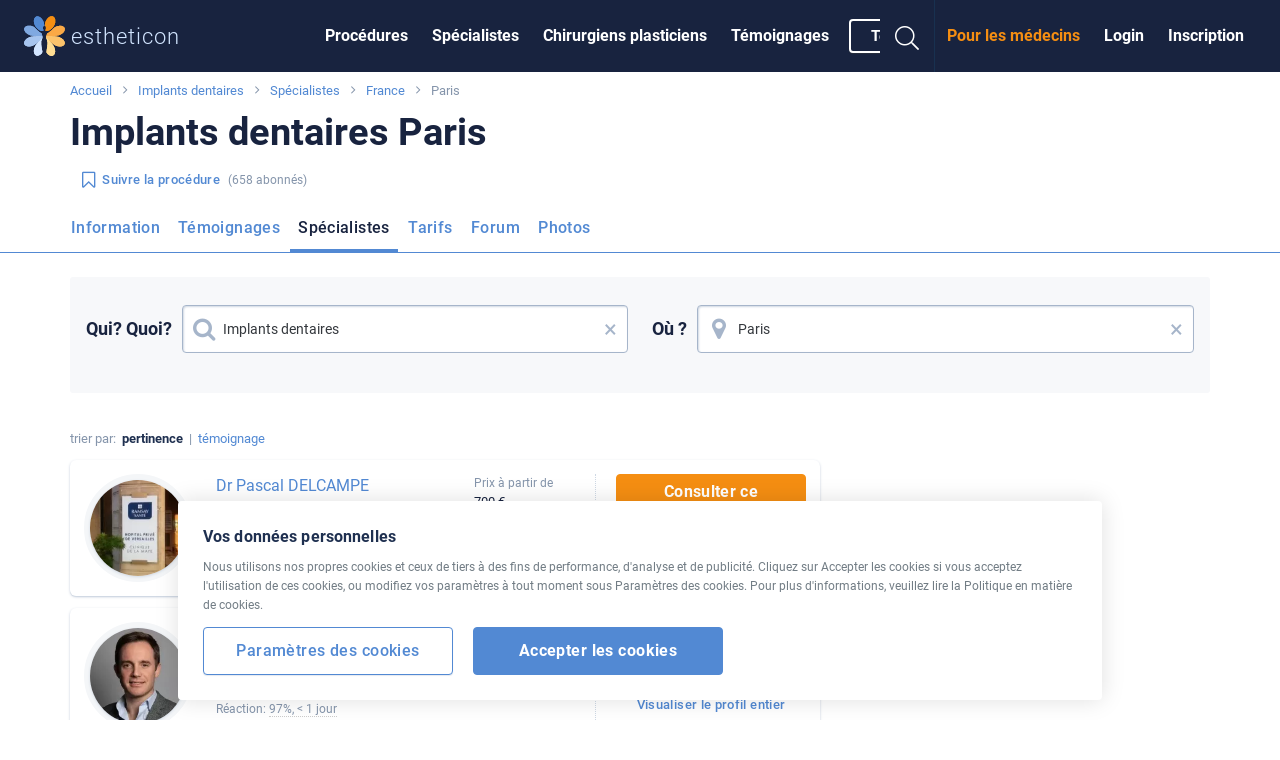

--- FILE ---
content_type: text/html; charset=UTF-8
request_url: https://www.estheticon.fr/chirurgiens/implants-dentaires/france/paris
body_size: 12547
content:
<!DOCTYPE html> <!--[if IE 8]> <html class="no-js lt-ie9" lang="fr"> <![endif]--> <!--[if gt IE 8]><!--> <html class="no-js" lang="fr"> <!--<![endif]--> <head>   <meta charset="utf-8" /> <meta http-equiv="Content-Type" content="text/html; charset=utf-8" /> <meta http-equiv="X-UA-Compatible" content="IE=edge,chrome=1" /> <title> Implants dentaires  Paris | Estheticon.fr</title>  <link rel="preconnect" href="https://static.estheticon.fr" crossorigin>  <link rel="dns-prefetch" href="//www.googletagmanager.com"> <link rel="dns-prefetch" href="//www.google-analytics.com"> <link rel="dns-prefetch" href="//securepubads.g.doubleclick.net">  <script>
  const decode=function(e){return decodeURIComponent(e)},leftTrim=function(e){return e.replace(/^\s+/,"")},coIsset=function(e){return-1!==window.document.cookie.indexOf(e+"=")},coGet=function(e){const n=document.cookie.split(";");let t="",o="",c=[];for(let i=0;i<n.length;i++)if(o=(c=(t=n[i].replace(/^\s+/,"")).split("=")).shift(),t=c.join("="),e===o)return decode(t);return""};

  function CookieSettings(settings) {
      this.settings = settings;
      this.update = function(newSettings) {
          this.settings = newSettings;
          if (this._callbacks) {
              for (let i=0; i<this._callbacks.length; i++) {
                 this._callbacks[i].call(this);
              }
          }
      }
      this.onUpdate = function(fn) {
          this._callbacks.push(fn);
      }
      this._callbacks = [];
  }

  let cookieSettings = {required: true, segmentation: null, performance: null};
  if (coIsset('_estheticonGDPR_')) {
      cookieSettings = JSON.parse(coGet('_estheticonGDPR_'));
  }

  window.Estheticon = window.Estheticon || {};
  window.Estheticon.cookieSettings = new CookieSettings(cookieSettings);
  </script> <link href="https://static.estheticon.fr/stylesheets/front.css?v=899" media="screen" rel="stylesheet" type="text/css" />
<link href="https://www.estheticon.fr/chirurgiens/implants-dentaires/france/paris" rel="canonical" /> <meta name="viewport" content="width=device-width, initial-scale=1.0, maximum-scale=1, user-scalable=no" />
<meta name="description" content="Choisissez parmi 1 spécialistes pour la procédure Implants dentaires de Paris. Témoignages, listes de prix, photos avant/après. Possibilité de contacter les médecins en ligne." />
<meta name="robots" content="index, follow" />  <meta property="og:site_name" content="Estheticon.fr" /> <meta property="og:title" content=" Implants dentaires  Paris | Estheticon.fr" /> <meta property="og:type" content="article" /> <meta property="og:description" content="Choisissez parmi 1 spécialistes pour la procédure Implants dentaires de Paris. Témoignages, listes de prix, photos avant/après. Possibilité de contacter les médecins en ligne." />  <meta property="og:image" content="https://static.estheticon.fr/contentimgs/w300h300c/9e/0b/1341495.jpg" />  <meta property="og:url" content="https://www.estheticon.fr/chirurgiens/implants-dentaires/france/paris" /> <meta property="fb:admins" content="" /> <meta property="fb:app_id" content="206642376022085" />   <link rel="apple-touch-icon" sizes="57x57" href="https://static.estheticon.fr/pictures/favicons/apple-touch-icon-57x57.png"> <link rel="apple-touch-icon" sizes="60x60" href="https://static.estheticon.fr/pictures/favicons/apple-touch-icon-60x60.png"> <link rel="apple-touch-icon" sizes="72x72" href="https://static.estheticon.fr/pictures/favicons/apple-touch-icon-72x72.png"> <link rel="apple-touch-icon" sizes="76x76" href="https://static.estheticon.fr/pictures/favicons/apple-touch-icon-76x76.png"> <link rel="apple-touch-icon" sizes="114x114" href="https://static.estheticon.fr/pictures/favicons/apple-touch-icon-114x114.png"> <link rel="apple-touch-icon" sizes="120x120" href="https://static.estheticon.fr/pictures/favicons/apple-touch-icon-120x120.png"> <link rel="apple-touch-icon" sizes="144x144" href="https://static.estheticon.fr/pictures/favicons/apple-touch-icon-144x144.png"> <link rel="apple-touch-icon" sizes="152x152" href="https://static.estheticon.fr/pictures/favicons/apple-touch-icon-152x152.png"> <link rel="apple-touch-icon" sizes="180x180" href="https://static.estheticon.fr/pictures/favicons/apple-touch-icon-180x180.png"> <link rel="icon" type="image/png" href="https://static.estheticon.fr/pictures/favicons/favicon-32x32.png" sizes="32x32"> <link rel="icon" type="image/png" href="https://static.estheticon.fr/pictures/favicons/favicon-194x194.png" sizes="194x194"> <link rel="icon" type="image/png" href="https://static.estheticon.fr/pictures/favicons/favicon-96x96.png" sizes="96x96"> <link rel="icon" type="image/png" href="https://static.estheticon.fr/pictures/favicons/android-chrome-192x192.png" sizes="192x192"> <link rel="icon" type="image/png" href="https://static.estheticon.fr/pictures/favicons/favicon-16x16.png" sizes="16x16"> <link rel="manifest" href="/pictures/favicons/manifest.json"> <link rel="mask-icon" href="https://static.estheticon.fr/pictures/favicons/safari-pinned-tab.svg" color="#ffffff"> <meta name="msapplication-TileColor" content="#34393d"> <meta name="msapplication-TileImage" content="https://static.estheticon.fr/pictures/favicons/mstile-144x144.png"> <meta name="msapplication-config" content="https://static.estheticon.fr/pictures/favicons/browserconfig.xml"> <meta name="theme-color" content="#ffffff">  <meta name="apple-itunes-app" content="app-id=1017830647, affiliate-data=at=1000l8uf&ct=smart-banner" data-language='fr' id='meta-apple-itunes-app' />   <meta name="google-play-app" content="app-id=com.estheticon.android" data-title='Estheticon' data-author='Estheticon s.r.o.' data-button='Visualiser' id='meta-google-play-app' />    <!--[if lt IE 9]> <link rel="stylesheet" href="https://static.estheticon.fr/scripts/foundation/css/foundation.ie8.grid.css" /> <script src="//html5shim.googlecode.com/svn/trunk/html5.js"></script> <![endif]-->  <link rel="icon" type="image/vnd.microsoft.icon" href="https://static.estheticon.fr/pictures/favicon.ico" />  <script>window.langVersion = 'fr';</script> <script>
dataLayer = [{"idZakroku":"1841"},{"nameZakrok":"Implants dentaires"},{"template":"67"}];
function gtag() {dataLayer.push(arguments);}

gtag("consent", "default", {
    ad_storage: window.Estheticon.cookieSettings.settings.segmentation === true ? "granted" : "denied",
    analytics_storage: window.Estheticon.cookieSettings.settings.performance === true ? "granted" : "denied",
});

window.Estheticon.cookieSettings.onUpdate(function() {
    gtag("consent", "update", {
        ad_storage: this.settings.segmentation === true ? "granted" : "denied",
        analytics_storage: this.settings.performance === true ? "granted" : "denied",
    });
});

</script>   <script>(function(w,d,s,l,i){w[l]=w[l]||[];w[l].push({'gtm.start':
new Date().getTime(),event:'gtm.js'});var f=d.getElementsByTagName(s)[0],
j=d.createElement(s),dl=l!='dataLayer'?'&l='+l:'';j.async=true;j.src=
'https://www.googletagmanager.com/gtm.js?id='+i+dl;f.parentNode.insertBefore(j,f);
})(window,document,'script','dataLayer','GTM-PPMKHGD');</script>      <script>
(function(i,s,o,g,r,a,m){i['GoogleAnalyticsObject']=r;i[r]=i[r]||function(){
(i[r].q=i[r].q||[]).push(arguments)},i[r].l=1*new Date();a=s.createElement(o),
m=s.getElementsByTagName(o)[0];a.async=1;a.src=g;m.parentNode.insertBefore(a,m)
})(window,document,'script','//www.google-analytics.com/analytics.js','ga');

if (window.Estheticon.cookieSettings.settings.performance === false) {
    window['ga-disable-UA-2495835-24'] = true;
}

ga('create', 'UA-2495835-24', 'auto', {'useAmpClientId': true});

ga('set', 'dimension1', '1841');
 

ga('set', 'dimension2', 'Not logged in');

(function(window) {
    var html = window.document.documentElement;
    var w = Math.max(html.clientWidth, window.innerWidth || 0);
    var h = Math.max(html.clientHeight, window.innerHeight || 0);
    var orientation = w > h ? "Landscape" : "Portrait";
    ga('set', 'dimension3', orientation);
})(window);

(function(ga, localStorage) {
    if (localStorage) {
        var ds = localStorage.getItem('_ds-stage');
        if (ds) {
            ga('set', 'dimension5', ds);
        }
    }
})(ga, localStorage);

ga('set', 'dimension7', '67');
 ga('set', 'dimension8', '2');
 ga('set', 'contentGroup1', '/doctors/list/treatment/population');
 
// ABR
setTimeout("ga('send', 'event', '20_seconds', 'read')", 20000);
</script>   <script src="/scripts/advertisement.js"></script> <script>
ga('set', 'dimension6', (function(w){
    return w.noBlocker ? 'disabled' : 'enabled';
})(window));

ga('send', 'pageview');

try {
    window.addEventListener("load", function() {
        if (!window.ga || !ga.create) {
            var img = document.createElement("img");
            img.setAttribute("style","width:0px;height:0px;display:none;");
            img.src = "/image.php?type=gablocked&lang=FR&url=http%3A%2F%2Fwww.estheticon.fr%2Fchirurgiens%2Fimplants-dentaires%2Ffrance%2Fparis"; document.body.appendChild(img);
        }
    }, false);
} catch (err) {}
</script>      <script type='text/javascript'>
var googletag = googletag || {};
googletag.cmd = googletag.cmd || [];
(function() {
var gads = document.createElement('script');
gads.async = true;
gads.type = 'text/javascript';
var useSSL = 'https:' == document.location.protocol;
gads.src = (useSSL ? 'https:' : 'http:') + 
'//securepubads.g.doubleclick.net/tag/js/gpt.js';
var node = document.getElementsByTagName('script')[0];
node.parentNode.insertBefore(gads, node);
})();
</script> <script type='text/javascript'>
var Estheticon = Estheticon || {};

googletag.cmd.push(function() {

    
var mappingLeaderboard = googletag.sizeMapping().
                         addSize([1000, 500 ], [[1140, 100], [970, 210]]).
                         addSize([1, 1 ], [[640, 100], [970, 210]]).
                         build();

 googletag.defineSlot('/1017123/komercni-sdeleni-FR', [780, 108], 'div-gpt-ad-1403018802835-15').addService(googletag.pubads());
googletag.defineSlot('/1017123/Videobanner-FR', [[300, 250], [360, 250]], 'div-gpt-ad-1403018802835-16').addService(googletag.pubads());
googletag.defineSlot('/1017123/global-motiva', [[300, 250], [360, 250]], 'div-gpt-ad-1403018802835-21').addService(googletag.pubads());
googletag.defineSlot('/1017123/FR_Big_Rectangle', [[360, 250], [300, 250]], 'div-gpt-ad-1403018802835-10').addService(googletag.pubads());
googletag.defineSlot('/1017123/Middle_Big_Rectangle', [[300, 250], [360, 250]], 'div-gpt-ad-1403018802835-14').addService(googletag.pubads());
googletag.defineSlot('/1017123/FR_Sticky_Big_Rectangle', [[360, 250], [300, 250]], 'div-gpt-ad-1403018802835-13').addService(googletag.pubads());
googletag.defineSlot('/1017123/FR_Leaderboard', [[640,100], [1140, 100], [970, 210]], 'div-gpt-ad-1403018802835-11').defineSizeMapping(mappingLeaderboard).addService(googletag.pubads());
googletag.defineSlot('/1017123/bottomleaderboard', [[970, 310], [970, 210]], 'div-gpt-ad-1403018802835-19').addService(googletag.pubads());
      googletag.pubads().setTargeting("obor", "71");
        googletag.pubads().setTargeting("zakrok", "1841");
         googletag.pubads().enableSingleRequest();
    googletag.pubads().collapseEmptyDivs(true);

    Estheticon.ads = googletag.ads || [];
    googletag.pubads().addEventListener('slotOnload', function(event) {

        if (!event.isEmpty) {

            var adElement = document.getElementById(event.slot.getSlotElementId());

            if (!adElement) {
                return;
            }

            try {

                var adParent = adElement.parentNode;
                var adFrame = adElement.getElementsByTagName('iframe')[0];
                var adFrameBody = (adFrame.contentWindow) ? adFrame.contentWindow.document.body : adFrame.contentDocument.body;

                                if (adFrameBody.getAttribute('data-banner-html') === 'noframe') {

                    var replaceId = adFrameBody.getAttribute('data-replace');

                    // remove all but title
                    var ii = adElement.children.length;
                    while (ii--) {
                        if (adElement.children[ii].nodeName !== 'SPAN') {
                            adElement.removeChild(adElement.children[ii]);
                        }
                    }

                    // inject html code of banner right into our dom
                    var i = adFrameBody.children.length;
                    var last = null;

                    while (i--) {
                        var current = adFrameBody.children[i];
                        if (current.nodeName !== 'SCRIPT' && current.nodeName !== 'META' && current.nodeName !== 'TITLE') {
                            if (last) {
                                adElement.insertBefore(current, last);
                            } else {
                                adElement.appendChild(current);
                            }
                            last = current;
                        }
                    }

                    if (replaceId != 'heroimage') {
                        adParent.className = adParent.className.replace('widget--ad', '').replace('banner', '') + ' widget--side js-html-ad';
                    }

                    // fix loading images in firefox + change CDN domain
                    var imgs = adParent.getElementsByTagName('img');
                    for (var i = 0, max = imgs.length; i < max; i++) {

                        var src = imgs[i].src;
                        if (imgs[i].src && imgs[i].src.indexOf('/contentimgs') >= 0) {
                                                        src = 'https://static.estheticon.fr' + imgs[i].src.replace(/(https?:)?\/\/[^\/]+/i, '');
                        }

                        imgs[i].setAttribute('src', src);
                    }

                    adFrame.parentNode.remove();

                    // Do we want to replace any element?
                    // We actually remove target element from DOM
                    if (replaceId) {
                        var replaceElement = document.getElementById(replaceId);
                        if (replaceElement) {

                            if (replaceId === 'heroimage') {// crossfade effect

                                var newHero = adParent.querySelector('.js-dfp-hero .hero__fake');
                                newHero.querySelector('.hero__bg').onload = function() {
                                    newHero.className = 'hero__fake is-visible';
                                    replaceElement.className = 'hero__fake';
                                }

                            } else {
                                replaceElement.remove(replaceElement);
                            }
                        }
                    }

                }

                                Estheticon.ads.push(adParent);

                // show ad
                adParent.className = adParent.className.replace('hide', '');

            } catch (e) {
            }
        }

    });

    var DISABLE_COOKIES = window.Estheticon.cookieSettings.settings.segmentation === true ? 0 : 1;

    googletag.pubads().setCookieOptions(DISABLE_COOKIES);

    googletag.enableServices();
});

window.Estheticon = Estheticon;
</script>  </head> <body data-servertime="2026-01-21" class='language-fr template-67   '> <div class="off-canvas-wrapper"> <div class="off-canvas off-canvas--left position-left" id="offCanvasLeft" data-off-canvas>  <button class="close-button" aria-label="Close menu" type="button" data-close> <span aria-hidden="true"><i class="fal fa-times"></i></span> </button> <ul class="vertical menu">  <li> <a href='https://www.estheticon.fr/operations'
           data-logger="site_linking" data-log-action="sitewide_nav" data-log-label="procedures"  >Procédures</a> </li>  <li> <a href='https://www.estheticon.fr/chirurgiens'
           data-logger="site_linking" data-log-action="sitewide_nav" data-log-label="doctors"  >Spécialistes</a> </li>  <li> <a href='https://www.estheticon.fr/chirurgiens-plasticiens'
          rel="nofollow" data-logger="site_linking" data-log-action="sitewide_nav" data-log-label="plastic_surgeons"  >Chirurgiens plasticiens</a> </li>  <li> <a href='https://www.estheticon.fr/patients'
           data-logger="site_linking" data-log-action="sitewide_nav" data-log-label="reviews"  >Témoignages</a> </li>  <li> <a href='/create-review'
          data-review-button=""rel="nofollow"data-logger="story"data-log-source="patientstorylabel-topbar"   >Témoigner</a> </li>  </ul> </div>  <div class="off-canvas-content" data-off-canvas-content>   <noscript><iframe src="https://www.googletagmanager.com/ns.html?id=GTM-PPMKHGD" height="0" width="0" style="display:none;visibility:hidden"></iframe></noscript>    <div class='banner banner--leaderboard row column text-center hide  js-leaderboard js-mobile-ad hide-for-small-only' style='overflow:hidden'> <div id='div-gpt-ad-1403018802835-11' style='display:none'> <script type='text/javascript'>
if (typeof googletag != 'undefined') {
    googletag.cmd.push(function() { googletag.display('div-gpt-ad-1403018802835-11'); });
}
</script> </div> <span class='banner__title'>&nbsp;</span> </div>  <header id='sticky-bar' class='sticky-bar ' > <div class="title-bar" id='title-bar' data-responsive-toggle="top-bar" data-hide-for="large"> <a class="top-bar__icon top-bar__menu-toggle" type="button" data-toggle="offCanvasLeft" data-logger="site_linking" data-log-action="sitewide_nav" data-log-label="hamburger_on"> <span class='menu-icon'></span> <span class='menu-icon__title'>MENU</span> </a> <a class="top-bar__icon title-bar-title" href='https://www.estheticon.fr' 
     title='Chirurgie esthétique' data-logger="site_linking" data-log-action="sitewide_nav" data-log-label="home"> <span class="logo logo--small"> <img alt='estheticon' height='30' width='31' src='https://static.estheticon.fr/pictures/logos/stickybar/all.svg' /><span>estheticon</span> </span> </a> <ul class='top-bar__right'> <li><a data-class='top-bar--search' class='top-bar__icon top-bar__icon--search js-search-open' data-toggle="top-bar"><i class="fal fa-search"></i></a></li>  <li><a data-class='top-bar--rightmenu' class='top-bar__icon top-bar__icon--guest' data-toggle="top-bar"><i class='fal fa-user-circle'></i></a></li>  </ul>  </div>   <nav class="top-bar js-uninitialized" id='top-bar'> <div class="top-bar__flex"> <div class="top-bar-title show-for-large"> <a class='logo' href='https://www.estheticon.fr' 
      title='Chirurgie esthétique' data-logger="site_linking" data-log-action="sitewide_nav" data-log-label="home"> <img alt='estheticon' height='40' width='41' src='https://static.estheticon.fr/pictures/logos/stickybar/all.svg' /><span class='show-for-large'>estheticon</span> </a> </div> <div> <div class="top-bar-left show-for-large"> <ul id='top-bar-collapsed-menu' class="dropdown vertical medium-horizontal menu--topbar menu--topbarmain menu" data-dropdown-menu style='display:none'> <li> <a>MENU</a> <ul class='menu'> </ul> </li>   <li data-do-not-collapse> <a class='show-for-large button button--outline button--white small' rel="nofollow" data-review-button
       data-logger='story' data-log-source='patientstorylabel-topbar' href='https://www.estheticon.fr/create-review'> Témoigner </a> <a class='show-for-small-only' rel="nofollow" data-review-button
       data-logger='story' data-log-source='patientstorylabel-topbar' href='https://www.estheticon.fr/create-review'> Témoigner </a> </li>   </ul> <ul id='top-bar-menu' class="menu menu--topbar menu--topbarmain vertical medium-horizontal dropdown" data-responsive-menu="drilldown medium-dropdown">   <li> <a href='https://www.estheticon.fr/operations'
          data-logger="site_linking" data-log-action="sitewide_nav" data-log-label="procedures"  >Procédures</a> </li>  <li> <a href='https://www.estheticon.fr/chirurgiens'
          data-logger="site_linking" data-log-action="sitewide_nav" data-log-label="doctors"  >Spécialistes</a> </li>  <li> <a href='https://www.estheticon.fr/chirurgiens-plasticiens'
          data-logger="site_linking" data-log-action="sitewide_nav" data-log-label="plastic_surgeons"  rel="nofollow">Chirurgiens plasticiens</a> </li>  <li> <a href='https://www.estheticon.fr/patients'
          data-logger="site_linking" data-log-action="sitewide_nav" data-log-label="reviews"  >Témoignages</a> </li>     <li data-do-not-collapse> <a class='show-for-large button button--outline button--white small' rel="nofollow" data-review-button
       data-logger='story' data-log-source='patientstorylabel-topbar' href='https://www.estheticon.fr/create-review'> Témoigner </a> <a class='show-for-small-only' rel="nofollow" data-review-button
       data-logger='story' data-log-source='patientstorylabel-topbar' href='https://www.estheticon.fr/create-review'> Témoigner </a> </li>   </ul> </div> <div class="top-bar-right top-bar-right--notlogged"> <ul class="menu menu--topbar  align-right dropdown" data-responsive-menu='medium-dropdown'>  <li class='show-for-large'><a href='https://www.estheticon.fr/sign-up' rel="nofollow" data-open-auth-modal="signup" data-url='https://www.estheticon.fr/sign-up' data-logger="form" data-log-type="signup" data-log-action="open" data-log-source="topbar" data-log-delay="false">Inscription</a></li> <li class='show-for-large'><a href='https://www.estheticon.fr/sign-in' rel="nofollow" data-open-auth-modal="login" data-url='https://www.estheticon.fr/sign-in' data-logger="form" data-log-type="login" data-log-action="open" data-log-source="topbar" data-log-delay="false">Login</a></li> <li class='show-for-large'><a href='https://www.estheticon.fr/registration' class="c2a" data-logger="site_linking" data-log-action="sitewide_nav" data-log-label="doctors_area">Pour les médecins</a></li>  <li class='top-bar-right-search relative hide-for-large'> <form action='/serp' class='searchform' method='post' id='cse-search-box'> <input type='hidden' name='region-id' /> <input type='hidden' name='search-value' /> <input type='hidden' name='lang-version' value='FR' /> <input type='text' class='searchform__input' name='search-name' id='search-input' autocomplete='off' placeholder='Chercher' /> <button type='submit' name='search' class='searchform__button'><i class="fal fa-search"></i></button> </form>
 </li> <li class='show-for-large'><a data-class='top-bar--search' class='top-bar__icon top-bar__icon--search js-search-open' data-toggle><i class="fal fa-search fa-fw"></i></a></li> </ul>  <ul class='top-bar-right-menu vertical menu menu--topbar hide-for-large'>  <li><a href='https://www.estheticon.fr/sign-in' rel="nofollow" data-url='https://www.estheticon.fr/sign-in' data-open-auth-modal="login" data-logger="form" data-log-type="login" data-log-action="open" data-log-source="topbar" data-log-delay="false">Login</a></li> <li><a href='https://www.estheticon.fr/sign-up' rel="nofollow" data-url='https://www.estheticon.fr/sign-up' data-open-auth-modal="signup" data-logger="form" data-log-type="signup" data-log-action="open" data-log-source="topbar" data-log-delay="false">Inscription</a></li> <li><a href='https://www.estheticon.fr/registration' class="c2a" data-logger="site_linking" data-log-action="sitewide_nav" data-log-label="doctors_area">Pour les médecins</a></li>  </ul> </div> </div> </div> </nav>  <div id='sticky-bar-notices' class='sticky-bar-notices'></div> </header>    <div class='row column'> <ol class='breadcrumbs'>  <li class="breadcrumbs__item ">  <a href='https://www.estheticon.fr' title='Accueil'>Accueil</a>  </li>  <li class="breadcrumbs__item ">  <a href='/operations/implants-dentaires' title='Implants dentaires'>Implants dentaires</a>  </li>  <li class="breadcrumbs__item ">  <a href='/chirurgiens/implants-dentaires' title='Spécialistes'>Spécialistes</a>  </li>  <li class="breadcrumbs__item ">  <a href='/chirurgiens/implants-dentaires/france' title='France'>France</a>  </li>  <li class="breadcrumbs__item current">  Paris  </li>  </ol> </div> <main id='content'>  <div id='left-above-main-wide' class='row column columns--left'>  <div>  <h1 class="small"> <span data-h1> Implants dentaires  Paris</span> </h1>    <div class="mt-1@small">  <button type='button' class="follow-button button  button--text small  " data-follow-button
    data-follow-id='1841' data-follow-type='procedure' data-follow='1'
         title='Cliquez sur Suivre, vous trouverez les nouveautés sur la page d&#39;accueil d&#39;Estheticon.fr'
    >  <i class="fa fa-bookmark-o left"></i>  <span class='follow-button__title'>Suivre la procédure </span> </button>  <span class='follow-button__followers' style="margin-left:-0.5rem;font-size:0.75rem;">(658 abonnés)</span>    </div>  </div>     <div data-sticky-container class="mt-2@small" id="sticky-context-menu"> <nav class="row column expanded sticky-nav  sticky-nav--buttonless sticky" data-sticky data-sticky-on="small" data-anchor="main-content" data-margin-top="0" data-check-every="150" style="background-color:#fff;">  <h4 class="show-on-stuck sticky-nav__title">Implants dentaires</h4>  <ul class="dropdown menu button-menu" data-dropdown-menu
     data-disable-hover="true" data-click-open="true" data-close-on-click="true">  <li data-id="button-menu-4" >   <a href="/operations/implants-dentaires" title="Information - Implants dentaires"  class="button button--outline button--blue "  data-logger="site_linking" data-log-action="context_nav" data-log-label="procedure">Information</a>  </li>  <li data-id="button-menu-48" >   <a href="/patients/implants-dentaires" title="T&eacute;moignages - Implants dentaires"  class="button button--outline button--blue "  data-logger="site_linking" data-log-action="context_nav" data-log-label="reviews">Témoignages</a>  </li>  <li data-id="button-menu-67" >   <a href="/chirurgiens/implants-dentaires" title="Sp&eacute;cialistes - Implants dentaires"  class="button button--outline button--blue is-active"  data-logger="site_linking" data-log-action="context_nav" data-log-label="doctors">Spécialistes</a>  </li>  <li data-id="button-menu-1" >   <a href="/prix/implants-dentaires" title="Tarifs - Implants dentaires"  class="button button--outline button--blue "  data-logger="site_linking" data-log-action="context_nav" data-log-label="prices">Tarifs</a>  </li>  <li data-id="button-menu-17" >   <a href="/discussions/implants-dentaires" title="Forum - Implants dentaires"  class="button button--outline button--blue "  data-logger="site_linking" data-log-action="context_nav" data-log-label="forum">Forum</a>  </li>  <li data-id="button-menu-20" >   <a href="/photos-avant-apres/implants-dentaires" title="Photos - Implants dentaires"  class="button button--outline button--blue "  data-logger="site_linking" data-log-action="context_nav" data-log-label="ba">Photos</a>  </li>  <li class="js-menu-toggle is-dropdown-submenu-parent invisible opens-left hide-for-small-only"> <a class="button button--outline button--blue">plus&nbsp;</a> <ul class="vertical menu js-menu-dropdown"></ul> </li> </ul> <hr> </nav> </div>    <section class='widget widget--nocard  mt-2@small'> <form class="combine-search combine-search--generic" method='post' id='surgeons-list-filter'> <input type="hidden" name="custom_context" value="SurgeonsListFilterWidget" /> <input name='custom_procedure' type='hidden' /> <input name='custom_country' type='hidden' /> <input name='custom_region' type='hidden' /> <input name='custom_city' type='hidden' /> <div class='heading mb-1-5@small'></div> <div class="combine-search__inputs"> <div class="combine-search__input"> <span class="combine-search__label show-for-medium">Qui? Quoi?</span> <label class="input-group input-group--prefix input-group--postfix"> <input class="large" type="text" data-id="subject-autocomplete" data-value='{"value":1841,"type":"treatment","label":"Implants dentaires"}' autocomplete="off" 
        value="Implants dentaires"        placeholder="Médecin ou procédure ..." /> <i class="fa fa-search fa-fw"></i> <span class="js-clear-input" role="button" title="Clear" >&times;</span> <div class="combine-search__subtitle show-for-medium"></div> </label> <div class="combine-search__subtitle hide-for-medium"></div> </div> <div class="combine-search__input"> <span class="combine-search__label show-for-medium">Où ?</span> <label class="input-group input-group--prefix input-group--postfix"> <input class="large" type="text" data-id="destination-autocomplete" data-value='{"value":2459,"type":"city","label":"Paris"}' autocomplete="off" 
        value="Paris"        placeholder="Destination" /> <i class="fa fa-map-marker fa-fw"></i> <span class="js-clear-input" role="button" title="Clear" >&times;</span> <div class="combine-search__subtitle show-for-medium"></div> </label> <div class="combine-search__subtitle hide-for-medium"></div> </div>  </div> </form> </section>      </div> <div id='main-content' class='row'>  <div class='medium-8 columns columns--left' id='left-column'>           <div class='mb-1@small surgeons-list__sort'> trier par:&nbsp;
    <strong>pertinence</strong>  &nbsp;|&nbsp;   <a href="https://www.estheticon.fr/chirurgiens/implants-dentaires/france/paris?order=review">témoignage</a>    </div>   <section class='widget '>   <div id='surgeons-list'>        <div class="surgeon   "
         data-surgeons-list-item='0' id='surgeons-list-51578' data-equalizer-watch> <div class="surgeon__content"> <div class="surgeon__avatar link" data-link>  <div class="avatar avatar--medium avatar--border hide-for-small-only "
         >  <div class="image">  <picture>
                <source srcset='https://static.estheticon.fr/contentimgs/w156h156/32/a1/634127.webp?box=fe-wd-42, https://static.estheticon.fr/contentimgs/w156h156/32/a1/634127@2x.webp?box=fe-wd-42 2x' type='image/webp'>
                <source srcset='https://static.estheticon.fr/contentimgs/w156h156/32/a1/634127.jpg?box=fe-wd-42, https://static.estheticon.fr/contentimgs/w156h156/32/a1/634127@2x.jpg?box=fe-wd-42 2x' type='image/jpeg'> 
                <img src='https://static.estheticon.fr/contentimgs/w156h156/32/a1/634127.jpg?box=fe-wd-42'  data-client-id='51578' data-box-id='fe-wd-42' />
                </picture>  </div>   </div> <div class="avatar  avatar--border show-for-small-only "
         >  <div class="image">  <picture>
                <source srcset='https://static.estheticon.fr/contentimgs/w76h76c/32/a1/634127.webp?box=fe-wd-42, https://static.estheticon.fr/contentimgs/w76h76c/32/a1/634127@2x.webp?box=fe-wd-42 2x' type='image/webp'>
                <source srcset='https://static.estheticon.fr/contentimgs/w76h76c/32/a1/634127.jpg?box=fe-wd-42, https://static.estheticon.fr/contentimgs/w76h76c/32/a1/634127@2x.jpg?box=fe-wd-42 2x' type='image/jpeg'> 
                <img src='https://static.estheticon.fr/contentimgs/w76h76c/32/a1/634127.jpg?box=fe-wd-42'  data-client-id='51578' data-box-id='fe-wd-42' />
                </picture>  </div>   </div> </div> <div class="surgeon__info"> <a class='title' href='https://www.estheticon.fr/chirurgiens/pascal-delcampe'><span >Dr Pascal DELCAMPE</span></a> <div class="text-xs color--gray"> Chirurgie Cranio-maxillo-facial &ndash;   Versailles,  <br />  33 ans de pratique<br />   </div>  </div>  <div class="surgeon__prices">  <div >  <div class="text-xs color--gray">Prix à partir de </div> <div class="text-sm">700 €</div>   <div class="text-xs color--gray">Prix allant jusqu&#39;à</div> <div class="text-sm">1 300 €</div>  </div>  </div>  <div class="surgeon__actions">  <button
style="width:190px"
        class='button button--block button--primary hide-for-medium-only' data-contact-button
        data-form-mr="pascal-delcampe" data-form-name="Dr Pascal DELCAMPE" data-form-channel="1" data-form-procedure="1841" data-form-city="2459" data-form-source="doctors-list-basic">Consulter ce médecin</button>    <button
style="width:150px"
        class='button button--block button--primary medium show-for-medium-only' data-contact-button
        data-form-mr="pascal-delcampe" data-form-name="Dr Pascal DELCAMPE" data-form-channel="1" data-form-procedure="1841" data-form-city="2459" data-form-source="doctors-list-basic">Consulter ce médecin</button>   <div class="hide-for-small-only text-center"> <span class='button button--block button--text small mt-1@small' data-link
>Visualiser le profil entier</span>  </div> <div class="show-for-small-only text-center"> <span class='button button--block button--text small mt-1@small' data-link
>Visualiser le profil entier</span>  </div> </div> </div>    </div>        <div class="surgeon   "
         data-surgeons-list-item='1' id='surgeons-list-272600' data-equalizer-watch> <div class="surgeon__content"> <div class="surgeon__avatar link" data-link>  <div class="avatar avatar--medium avatar--border hide-for-small-only "
         >  <div class="image">  <picture>
                <source srcset='https://static.estheticon.fr/contentimgs/w156h156/43/ff/1598224.webp?box=fe-wd-42, https://static.estheticon.fr/contentimgs/w156h156/43/ff/1598224@2x.webp?box=fe-wd-42 2x' type='image/webp'>
                <source srcset='https://static.estheticon.fr/contentimgs/w156h156/43/ff/1598224.jpg?box=fe-wd-42, https://static.estheticon.fr/contentimgs/w156h156/43/ff/1598224@2x.jpg?box=fe-wd-42 2x' type='image/jpeg'> 
                <img src='https://static.estheticon.fr/contentimgs/w156h156/43/ff/1598224.jpg?box=fe-wd-42'  data-client-id='272600' data-box-id='fe-wd-42' />
                </picture>  </div>   </div> <div class="avatar  avatar--border show-for-small-only "
         >  <div class="image">  <picture>
                <source srcset='https://static.estheticon.fr/contentimgs/w76h76c/43/ff/1598224.webp?box=fe-wd-42, https://static.estheticon.fr/contentimgs/w76h76c/43/ff/1598224@2x.webp?box=fe-wd-42 2x' type='image/webp'>
                <source srcset='https://static.estheticon.fr/contentimgs/w76h76c/43/ff/1598224.jpg?box=fe-wd-42, https://static.estheticon.fr/contentimgs/w76h76c/43/ff/1598224@2x.jpg?box=fe-wd-42 2x' type='image/jpeg'> 
                <img src='https://static.estheticon.fr/contentimgs/w76h76c/43/ff/1598224.jpg?box=fe-wd-42'  data-client-id='272600' data-box-id='fe-wd-42' />
                </picture>  </div>   </div> </div> <div class="surgeon__info"> <a class='title' href='https://www.estheticon.fr/chirurgiens/docteur-dujoncquoy-dujoncquoy'><span >Dr Jean-Pascal Dujoncquoy</span></a> <div class="text-xs color--gray"> Chirurgie plastique reconstructrice et esthétique &ndash;   Neuilly-sur-Seine, Paris <br />  16 ans de pratique<br />   Réaction: <strong title='*mesuré sur la base d´un sondage auprès des utilisateurs' data-tooltip aria-haspopup='true' class='has-tip has-tip--inline'>97%,
            &#60; 1 jour</strong>  </div>  </div>  <div class="surgeon__prices">  <div >  <div class="text-xs color--gray">Prix à partir de </div> <div class="text-sm">800 €</div>   <div class="text-xs color--gray">Prix allant jusqu&#39;à</div> <div class="text-sm">1 100 €</div>  </div>  </div>  <div class="surgeon__actions">  <button
style="width:190px"
        class='button button--block button--primary hide-for-medium-only' data-contact-button
        data-form-mr="docteur-dujoncquoy-dujoncquoy" data-form-name="Dr Jean-Pascal Dujoncquoy" data-form-channel="1" data-form-procedure="1841" data-form-city="2459" data-form-source="doctors-list-basic-nongar">Consulter ce médecin</button>    <button
style="width:150px"
        class='button button--block button--primary medium show-for-medium-only' data-contact-button
        data-form-mr="docteur-dujoncquoy-dujoncquoy" data-form-name="Dr Jean-Pascal Dujoncquoy" data-form-channel="1" data-form-procedure="1841" data-form-city="2459" data-form-source="doctors-list-basic-nongar">Consulter ce médecin</button>   <div class="hide-for-small-only text-center"> <span class='button button--block button--text small mt-1@small' data-link
>Visualiser le profil entier</span>  </div> <div class="show-for-small-only text-center"> <span class='button button--block button--text small mt-1@small' data-link
>Visualiser le profil entier</span>  </div> </div> </div>   <div class="surgeon__footer"> <div class="left">   <p class="text-sm hide-for-medium-only"> Témoignage:mon père en fauteuil roulant et aphasique a été pris en charge avec beaucoup de professionnalisme et de douceur par le Dc Dujoncquoy. il a été rassurant et efficace. Nous lui en sommes reconnaissants. <span class="link link--alt" data-link>Plus</span> </p> <p class="text-sm show-for-medium-only"> Témoignage:mon père en fauteuil roulant et aphasique a été pris en charge avec beaucoup de professionnalisme et de douceur par... <span class="link link--alt" data-link>Plus</span> </p>  </div>  </div>   </div>  </div>     <div class="row column text-center">   </div>   </section>    <div class='widget banner widget--ad hide widget js-mobile-ad' > <div id='div-gpt-ad-1403018802835-15' style='display:none'>  <script type='text/javascript'>
if (typeof googletag != 'undefined') {
    googletag.cmd.push(function() { googletag.display('div-gpt-ad-1403018802835-15'); });
}
</script> </div>  <span class='banner__title'></span>  </div>          <div class='widget mt-2@small mb-2@small'> <h5 class='heading'></h5> <div class='row'> <div class="medium-4 columns end"> <ul class='list-navigation list-navigation--compact mb-0@small'>    <li class="list-navigation__item"> <a href='/chirurgiens/implants-dentaires/france/neuilly-sur-seine' class="list-navigation__link">Implants dentaires Neuilly-sur-Seine</a> </li>  </ul> </div> <div class="medium-4 columns end"> <ul class='list-navigation list-navigation--compact mb-0@small'> <li class="list-navigation__item"> <a href='/chirurgiens/implants-dentaires/france/versailles' class="list-navigation__link">Implants dentaires Versailles</a> </li>  </ul> </div> </div> </div>   </div>  <div class='medium-4 columns columns--right' id='right-column'>       <div class='widget banner widget--ad hide js-mobile-ad' > <div id='div-gpt-ad-1403018802835-16' style='display:none'>  <script type='text/javascript'>
if (typeof googletag != 'undefined') {
    googletag.cmd.push(function() { googletag.display('div-gpt-ad-1403018802835-16'); });
}
</script> </div>  <span class='banner__title'></span>  </div>     <div class='widget banner widget--ad hide widget js-mobile-ad' > <div id='div-gpt-ad-1403018802835-21' style='display:none'>  <script type='text/javascript'>
if (typeof googletag != 'undefined') {
    googletag.cmd.push(function() { googletag.display('div-gpt-ad-1403018802835-21'); });
}
</script> </div>  <span class='banner__title'></span>  </div>     <div class='widget banner widget--ad hide widget js-mobile-ad' > <div id='div-gpt-ad-1403018802835-10' style='display:none'>  <script type='text/javascript'>
if (typeof googletag != 'undefined') {
    googletag.cmd.push(function() { googletag.display('div-gpt-ad-1403018802835-10'); });
}
</script> </div>  <span class='banner__title'></span>  </div>     <div class='widget banner widget--ad hide widget js-mobile-ad' > <div id='div-gpt-ad-1403018802835-14' style='display:none'>  <script type='text/javascript'>
if (typeof googletag != 'undefined') {
    googletag.cmd.push(function() { googletag.display('div-gpt-ad-1403018802835-14'); });
}
</script> </div>  <span class='banner__title'></span>  </div>     <div id='sticky-banner-anchor-13'></div> <div data-sticky-container> <div class='widget banner widget--ad hide sticky js-mobile-ad' data-sticky data-margin-top="4.5" data-top-anchor='sticky-banner-anchor-13' data-btm-anchor='left-column:bottom' > <div id='div-gpt-ad-1403018802835-13' style='display:none'>  <script type='text/javascript'>
if (typeof googletag != 'undefined') {
    googletag.cmd.push(function() { googletag.display('div-gpt-ad-1403018802835-13'); });
}
</script> </div>  <span class='banner__title'></span>  </div> </div>   </div> </div>   <div class='row'> <div id='left-below-main-wide' class='small-12 columns'>      </div> </div>   </main> <div class='banner banner--leaderboard row column text-center hide  text-center' style='overflow:hidden'> <div id='div-gpt-ad-1403018802835-19' style='display:none'> <script type='text/javascript'>
if (typeof googletag != 'undefined') {
    googletag.cmd.push(function() { googletag.display('div-gpt-ad-1403018802835-19'); });
}
</script> </div> <span class='banner__title'>&nbsp;</span> </div>  <div id="task-modal" data-reveal class='reveal arrow-up large' aria-labelledby="New Task" aria-hidden="true" role="dialog"> <div class='content loading'> <iframe width="1200" height="800" src='' scrolling='no' frameborder='0'></iframe> </div> <button class="close-button" data-close aria-label="Fermer" type="button"><span aria-hidden="true">&times;</span></button> </div>      <footer class="footer"> <div class="row "> <div class='medium-4 columns'> <strong class='footer__title title'>Experts récemment visualisés</strong> <ul>  <li><a href='https://www.estheticon.fr/chirurgiens/maurice-adatto' title='Dr Maurice  Adatto'>Dr Maurice  Adatto</a></li>  <li><a href='https://www.estheticon.fr/chirurgiens/zeltzer' title='Prof.Dr. Assaf Zeltzer M.D., PhD, FCCP'>Prof.Dr. Assaf Zeltzer M.D., PhD, FCCP</a></li>  <li><a href='https://www.estheticon.fr/chirurgiens/jean-pedinielli' title='Dr Jean PEDINIELLI'>Dr Jean PEDINIELLI</a></li>  <li><a href='https://www.estheticon.fr/chirurgiens/fontaine-thierry' title='Dr Thierry Fontaine'>Dr Thierry Fontaine</a></li>  <li><a href='https://www.estheticon.fr/chirurgiens/andre-elia' title='Dr. André ELIA'>Dr. André ELIA</a></li>  </ul> </div> <div class='medium-4 columns'> <strong class='footer__title title'>Traitements d&#39;après la localité</strong> <ul>  <li><a href='/chirurgiens/operation-des-paupieres-blepharoplastie/france/montpellier' title='Chirurgie des paupières Montpellier'>Chirurgie des paupières Montpellier</a></li>  <li><a href='/chirurgiens/abdominoplastie/france/paris' title='Abdominoplastie Paris'>Abdominoplastie Paris</a></li>  <li><a href='/chirurgiens/reduction-mammaire/france/marseille' title='Réduction mammaire Marseille'>Réduction mammaire Marseille</a></li>  <li><a href='/chirurgiens/peeling-chimique/france/toulouse' title='Peeling chimique Toulouse'>Peeling chimique Toulouse</a></li>  <li><a href='/chirurgiens/gynecomastie/france/strasbourg' title='Gynécomastie Strasbourg'>Gynécomastie Strasbourg</a></li>  </ul> </div> <div class='medium-4 columns'> <strong class='footer__title title hide-for-small-only'><br></strong> <ul>  <li><a href='/chirurgiens/augmentation-mammaire-implants-mammaires/france/paris' title='Augmentation mammaire Paris'>Augmentation mammaire Paris</a></li>  <li><a href='/chirurgiens/augmentation-des-levres/france/marseille' title='Augmentation des lèvres Marseille'>Augmentation des lèvres Marseille</a></li>  <li><a href='/chirurgiens/lifting-de-la-poitrine/france/toulouse' title='Redrapage mammaire Toulouse'>Redrapage mammaire Toulouse</a></li>  <li><a href='/chirurgiens/injections-de-comblement/france/nice' title='Injections de comblement Nice'>Injections de comblement Nice</a></li>  <li><a href='/chirurgiens/labiaplastie/france/nantes' title='Nymphoplastie Nantes'>Nymphoplastie Nantes</a></li>  </ul> </div> </div> <div class="row "> <div class='medium-4 columns'> <strong class='footer__title title'>Destinations populaires</strong> <ul>    <li><a href="https://www.estheticon.fr/chirurgiens/france/paris" title="Paris">Paris</a></li>        <li><a href="https://www.estheticon.fr/chirurgiens/france/marseille" title="Marseille">Marseille</a></li>        <li><a href="https://www.estheticon.fr/chirurgiens/france/lyon" title="Lyon">Lyon</a></li>        <li><a href="https://www.estheticon.fr/chirurgiens/france/toulouse" title="Toulouse">Toulouse</a></li>        <li><a href="https://www.estheticon.fr/chirurgiens/france/nice" title="Nice">Nice</a></li>      </ul> </div> <div class='medium-4 columns'> <strong class='footer__title title'>Traitements récemment visualisés</strong> <ul>  <li><a href='/operations/chirurgie-des-fesses-et-des-mollets' title='Chirurgie des fesses'>Chirurgie des fesses</a></li>  <li><a href='/operations/traitement-de-l-ejaculation-precoce' title='Traitement de l’éjaculation précoce'>Traitement de l’éjaculation précoce</a></li>  <li><a href='/operations/lifting-du-visage-non-invasif' title='Exilis'>Exilis</a></li>  <li><a href='/operations/liposuccion-ultrasons' title='Liposuccion ultrasons'>Liposuccion ultrasons</a></li>  <li><a href='/operations/ultrasonic-cavitation' title='Ultrasonic cavitation'>Ultrasonic cavitation</a></li>  </ul> </div> <div class='medium-4 columns'> <strong class='footer__title title'>Tarifs récemment visualisés</strong> <ul>  <li><a href='/prix/photofacial' title='PhotoFacial'>PhotoFacial</a></li>  <li><a href='/prix/septoplastie-operation-de-la-cloison-nasale' title='opération de la cloison nasale'>opération de la cloison nasale</a></li>  <li><a href='/prix/reduction-mammaire' title='Réduction mammaire'>Réduction mammaire</a></li>  <li><a href='/prix/traitement-de-la-cellulite' title='Traitement de la cellulite'>Traitement de la cellulite</a></li>  <li><a href='/prix/augmentation-des-levres-acide-hyaluronique' title='Augmentation des lèvres (acide hyaluronique)'>Augmentation des lèvres (acide hyaluronique)</a></li>  </ul> </div> </div> <hr class="footer__delimiter mt-3@small mb-3@small hide-for-small-only" /> <div class='row'> <div class='medium-9 large-9 columns'> <div class='row'>   <div class='medium-4 large-4 columns mt-1@small mt-0@medium'> <strong class='footer__title footer__title--first title'>Pour les patients</strong> <br class="hide-for-small-only"> <ul>  <li><a href="https://www.estheticon.fr/about">À propos de nous</a></li>  <li><a href="https://www.estheticon.fr/code-ethique-d-estheticon">Code éthique d'Estheticon</a></li>  <li><a href="https://www.estheticon.fr/privacy-policy-visitor">Déclaration de la confidentialité des données personnelles</a></li>  </ul> </div>    <div class='medium-4 large-4 columns mt-1@small mt-0@medium'> <strong class='footer__title footer__title--first title'>Liens importants</strong> <br class="hide-for-small-only"> <ul>  <li><a href="https://www.estheticon.fr/contact">Contacter</a></li>  <li><a href="https://www.estheticon.fr/evenements">Événements</a></li>  <li><a href="https://www.estheticon.fr/doctorsarea">Pour les médecins</a></li>  <li><a href="https://www.estheticon.fr/app">L’application Estheticon</a></li>  </ul> </div>    <div class='medium-4 large-4 columns mt-1@small mt-0@medium'> <strong class='footer__title footer__title--first title'>Liens utiles</strong> <br class="hide-for-small-only"> <ul>  <li><a href="https://www.estheticon.fr/nouveaute">Nouveautés</a></li>  <li><a href="https://www.estheticon.fr/photos-avant-apres">Photos</a></li>  <li><a href="https://www.estheticon.fr/prix">Tarifs</a></li>  <li><a href="https://www.estheticon.fr/destination">Destinations</a></li>  <li><a href="https://www.estheticon.fr/discussions">Forum</a></li>  </ul> </div>   </div>  </div> <div class='medium-3 large-3 columns mt-1@small mt-0@medium'> <strong class='footer__title footer__title--first title'></strong> <br class="hide-for-small-only">     </div> </div> </footer> <div id='cookies-agreement' class="cookie-consent hide" data-closable> <div class="cookie-consent__text"> L'entreprise Estheticon s.r.o. en tant que gestionnaire de données personnelles, traite sur ce site le fonctionnement de cookies pour une nécessaire analyse analytique basée sur les principes d'intérêt de cookies. En savoir plus <a href="https://www.estheticon.fr/privacy-policy-visitor" target="new"> ici</a> </div> <div data-close class="button button--secondary cookie-consent__close" type="button">Fermer l&#39;avertissement</div> </div>  <div class="under-footer pt-1@small"> <div class="row collapse"> <div class="small-12 columns"> <p class="size-sm u-inherit-color">Si le nom et le titre d’un médecin ne figurent pas clairement auprès d’une contribution, il s’agit vraisemblablement d’informations qui ne sont pas fournies par un médecin. Les informations publiées dans les discussions et sur les forums de Estheticon.fr ne peuvent en aucun cas se substituer à une consultation individuelle, une anamnèse et un examen médicaux et ne peuvent conduire à formuler un diagnostique ni servir de méthode de traitement.</p> </div> </div> </div> <div class='under-footer pt-1@small pb-1@small'> <div class='row collapse'> <div class='small-12 columns'> <p class="size-sm u-inherit-color">
&copy; 2006 - 2026 Estheticon.com  0.13 Tous droits réservés.L'utilisation du contenu y compris d'articles ou de photos sans autorisation est interdite.   </p> </div> </div> </div>  <script>
var Medved = Medved || {};
Medved.require = Medved.require || [];
window.Estheticon = window.Estheticon || {};
window.Estheticon.config = {"elastic":{"domain":"https:\/\/elastic2.estheticon.com","version":"13","branches":["71"]},"yns_locale":{"phoneMinLength":9,"phoneMaxLength":10,"phoneValidChars":["(",")","-"," "],"phonePrefix":["0033","+33","+596","00596","+262","00262","+590","00590"]}};
Medved.require.push(function() {window.__geocoder={"enabled":true,"timeout":"10000"}});
Medved.require.push(function() {require(['retry!widgets/surgeonsList'], function(S) {S.init();S.initGeo();})});
Medved.require.push(function() {require(['utils/firebase/presence'], function(UFP) {UFP.surgeonsListPresence('https://estheticon-prod.firebaseIO.com', 'eyJ0eXAiOiJKV1QiLCJhbGciOiJIUzI1NiJ9.eyJhZG1pbiI6ZmFsc2UsImRlYnVnIjpmYWxzZSwiZCI6eyJ1aWQiOiIxIiwiY2FuUmVhZCI6dHJ1ZSwiY2FuV3JpdGUiOnRydWV9LCJ2IjowLCJpYXQiOjE3NjkwMzE2MDh9.abV0qjIW3ZcDZLixA3RLmqXzJqxVfX0pYdXG1UlUJAQ')})});
Medved.require.push(function() {require(['retry!utils/destinationNotice'], function(DN) {new DN({"template":"67","region":"1970","city":"2459","branch":"71","categories":["1841"],"procedure_mr":"implants-dentaires"})})});
Medved.require.push(function() {require(['retry!utils/buttonMenu'], function(ButtonMenu) {(new ButtonMenu('.button-menu')).init();})});
Medved.require.push(function() {require(['retry!widgets/surgeonsListFilter'], function(SurgeonsListFilter) {
                (new SurgeonsListFilter({"client_city":2459,"client_treatment":"1841"}));
            });});
Medved.require.push(function() {require(['retry!widgets/stickybar'], function(S) {
                    window.Estheticon.translator.add('topbar_search_serplink','Vous n&#39;avez pas trouvé ce que vous cherchiez?');
                    S.init()
                    })});
Medved.require.push(function() {require(['retry!utils/followButton'], function(B) {B.init()});});
if (window.addEventListener) {
        window.addEventListener('load', function() {
            window.Estheticon.loadEventFired = true;
        });
        }</script> <script src="https://static.estheticon.fr/js/vendor/vanilla-lazyload/dist/lazyload.iife.min.js"></script> <script>
Estheticon.LazyLoad = new LazyLoad({
    elements_selector: "img[data-src]",
    class_loading: "lazy-loading",
    class_loaded: "lazy-loaded",
    class_error: "lazy-error",
});
</script> <script id='medved-js' src="https://static.estheticon.fr/js/require.js?v=899" async
        data-main="/js/main" data-base-url="/js" data-version="899" data-domain="https://static.estheticon.fr" data-log-errors="1" data-modules=""></script>  <script type="application/ld+json">{"@context":"http:\/\/schema.org","@type":"WebPage","mainEntity":{"@type":"Product","url":"https:\/\/www.estheticon.fr\/chirurgiens\/implants-dentaires\/france\/paris","name":"Implants dentaires Paris","description":"Choisissez parmi 1 spécialistes pour la procédure Implants dentaires de Paris. Témoignages, listes de prix, photos avant\/après. Possibilité de contacter les médecins en ligne.","aggregateRating":{"@type":"AggregateRating","ratingValue":1,"reviewCount":1,"worstRating":1,"bestRating":5}}}</script><script type="application/ld+json">{"@type":"BreadcrumbList","numberOfItems":5,"itemListOrder":"Ascending","itemListElement":[{"@type":"ListItem","@id":"https:\/\/www.estheticon.fr","position":1,"name":"Accueil","item":{"@type":"ListItem","@id":"https:\/\/www.estheticon.fr"}},{"@type":"ListItem","@id":"\/operations\/implants-dentaires","position":2,"name":"Implants dentaires","item":{"@type":"ListItem","@id":"\/operations\/implants-dentaires"}},{"@type":"ListItem","@id":"\/chirurgiens\/implants-dentaires","position":3,"name":"Spécialistes","item":{"@type":"ListItem","@id":"\/chirurgiens\/implants-dentaires"}},{"@type":"ListItem","@id":"\/chirurgiens\/implants-dentaires\/france","position":4,"name":"France","item":{"@type":"ListItem","@id":"\/chirurgiens\/implants-dentaires\/france"}},{"@type":"ListItem","@id":"\/chirurgiens\/implants-dentaires\/paris","position":5,"name":"Paris","item":{"@type":"ListItem","@id":"\/chirurgiens\/implants-dentaires\/paris"}}],"@context":"http:\/\/schema.org"}</script><script type="application/ld+json">{"@type":"Organization","name":"Estheticon","url":"https:\/\/www.estheticon.com","logo":"https:\/\/www.estheticon.com\/pictures\/logos\/2.1.png","@context":"http:\/\/schema.org"}</script>  </div> </div> </body> </html>


--- FILE ---
content_type: text/html; charset=utf-8
request_url: https://www.google.com/recaptcha/api2/aframe
body_size: 267
content:
<!DOCTYPE HTML><html><head><meta http-equiv="content-type" content="text/html; charset=UTF-8"></head><body><script nonce="zQ9mO2TTCP_DU6mEsoc8DA">/** Anti-fraud and anti-abuse applications only. See google.com/recaptcha */ try{var clients={'sodar':'https://pagead2.googlesyndication.com/pagead/sodar?'};window.addEventListener("message",function(a){try{if(a.source===window.parent){var b=JSON.parse(a.data);var c=clients[b['id']];if(c){var d=document.createElement('img');d.src=c+b['params']+'&rc='+(localStorage.getItem("rc::a")?sessionStorage.getItem("rc::b"):"");window.document.body.appendChild(d);sessionStorage.setItem("rc::e",parseInt(sessionStorage.getItem("rc::e")||0)+1);localStorage.setItem("rc::h",'1769031612635');}}}catch(b){}});window.parent.postMessage("_grecaptcha_ready", "*");}catch(b){}</script></body></html>

--- FILE ---
content_type: application/javascript
request_url: https://static.estheticon.fr/js/require.js?v=899
body_size: 38473
content:
var requirejs,require,define;!function(global,setTimeout){function commentReplace(e,t){return t||""}function isFunction(e){return"[object Function]"===ostring.call(e)}function isArray(e){return"[object Array]"===ostring.call(e)}function each(e,t){if(e){var i;for(i=0;i<e.length&&(!e[i]||!t(e[i],i,e));i+=1);}}function eachReverse(e,t){if(e){var i;for(i=e.length-1;i>-1&&(!e[i]||!t(e[i],i,e));i-=1);}}function hasProp(e,t){return hasOwn.call(e,t)}function getOwn(e,t){return hasProp(e,t)&&e[t]}function eachProp(e,t){var i;for(i in e)if(hasProp(e,i)&&t(e[i],i))break}function mixin(e,t,i,r){return t&&eachProp(t,function(t,n){!i&&hasProp(e,n)||(!r||"object"!=typeof t||!t||isArray(t)||isFunction(t)||t instanceof RegExp?e[n]=t:(e[n]||(e[n]={}),mixin(e[n],t,i,r)))}),e}function bind(e,t){return function(){return t.apply(e,arguments)}}function scripts(){return document.getElementsByTagName("script")}function defaultOnError(e){throw e}function getGlobal(e){if(!e)return e;var t=global;return each(e.split("."),function(e){t=t[e]}),t}function makeError(e,t,i,r){var n=new Error(t+"\nhttp://requirejs.org/docs/errors.html#"+e);return n.requireType=e,n.requireModules=r,i&&(n.originalError=i),n}function newContext(e){function t(e){var t,i;for(t=0;t<e.length;t++)if(i=e[t],"."===i)e.splice(t,1),t-=1;else if(".."===i){if(0===t||1===t&&".."===e[2]||".."===e[t-1])continue;t>0&&(e.splice(t-1,2),t-=2)}}function i(e,i,r){var n,o,a,s,u,c,d,p,f,l,h,m,g=i&&i.split("/"),v=y.map,x=v&&v["*"];if(e&&(e=e.split("/"),d=e.length-1,y.nodeIdCompat&&jsSuffixRegExp.test(e[d])&&(e[d]=e[d].replace(jsSuffixRegExp,"")),"."===e[0].charAt(0)&&g&&(m=g.slice(0,g.length-1),e=m.concat(e)),t(e),e=e.join("/")),r&&v&&(g||x)){a=e.split("/");e:for(s=a.length;s>0;s-=1){if(c=a.slice(0,s).join("/"),g)for(u=g.length;u>0;u-=1)if(o=getOwn(v,g.slice(0,u).join("/")),o&&(o=getOwn(o,c))){p=o,f=s;break e}!l&&x&&getOwn(x,c)&&(l=getOwn(x,c),h=s)}!p&&l&&(p=l,f=h),p&&(a.splice(0,f,p),e=a.join("/"))}return n=getOwn(y.pkgs,e),n?n:e}function r(e){isBrowser&&each(scripts(),function(t){if(t.getAttribute("data-requiremodule")===e&&t.getAttribute("data-requirecontext")===q.contextName)return t.parentNode.removeChild(t),!0})}function n(e){var t=getOwn(y.paths,e);if(t&&isArray(t)&&t.length>1)return t.shift(),q.require.undef(e),q.makeRequire(null,{skipMap:!0})([e]),!0}function o(e){var t,i=e?e.indexOf("!"):-1;return i>-1&&(t=e.substring(0,i),e=e.substring(i+1,e.length)),[t,e]}function a(e,t,r,n){var a,s,u,c,d=null,p=t?t.name:null,f=e,l=!0,h="";return e||(l=!1,e="_@r"+(T+=1)),c=o(e),d=c[0],e=c[1],d&&(d=i(d,p,n),s=getOwn(j,d)),e&&(d?h=r?e:s&&s.normalize?s.normalize(e,function(e){return i(e,p,n)}):e.indexOf("!")===-1?i(e,p,n):e:(h=i(e,p,n),c=o(h),d=c[0],h=c[1],r=!0,a=q.nameToUrl(h))),u=!d||s||r?"":"_unnormalized"+(A+=1),{prefix:d,name:h,parentMap:t,unnormalized:!!u,url:a,originalName:f,isDefine:l,id:(d?d+"!"+h:h)+u}}function s(e){var t=e.id,i=getOwn(S,t);return i||(i=S[t]=new q.Module(e)),i}function u(e,t,i){var r=e.id,n=getOwn(S,r);!hasProp(j,r)||n&&!n.defineEmitComplete?(n=s(e),n.error&&"error"===t?i(n.error):n.on(t,i)):"defined"===t&&i(j[r])}function c(e,t){var i=e.requireModules,r=!1;t?t(e):(each(i,function(t){var i=getOwn(S,t);i&&(i.error=e,i.events.error&&(r=!0,i.emit("error",e)))}),r||req.onError(e))}function d(){globalDefQueue.length&&(each(globalDefQueue,function(e){var t=e[0];"string"==typeof t&&(q.defQueueMap[t]=!0),O.push(e)}),globalDefQueue=[])}function p(e){delete S[e],delete k[e]}function f(e,t,i){var r=e.map.id;e.error?e.emit("error",e.error):(t[r]=!0,each(e.depMaps,function(r,n){var o=r.id,a=getOwn(S,o);!a||e.depMatched[n]||i[o]||(getOwn(t,o)?(e.defineDep(n,j[o]),e.check()):f(a,t,i))}),i[r]=!0)}function l(){var e,t,i=1e3*y.waitSeconds,o=i&&q.startTime+i<(new Date).getTime(),a=[],s=[],u=!1,d=!0;if(!x){if(x=!0,eachProp(k,function(e){var i=e.map,c=i.id;if(e.enabled&&(i.isDefine||s.push(e),!e.error))if(!e.inited&&o)n(c)?(t=!0,u=!0):(a.push(c),r(c));else if(!e.inited&&e.fetched&&i.isDefine&&(u=!0,!i.prefix))return d=!1}),o&&a.length)return e=makeError("timeout","Load timeout for modules: "+a,null,a),e.contextName=q.contextName,c(e);d&&each(s,function(e){f(e,{},{})}),o&&!t||!u||!isBrowser&&!isWebWorker||w||(w=setTimeout(function(){w=0,l()},50)),x=!1}}function h(e){hasProp(j,e[0])||s(a(e[0],null,!0)).init(e[1],e[2])}function m(e,t,i,r){e.detachEvent&&!isOpera?r&&e.detachEvent(r,t):e.removeEventListener(i,t,!1)}function g(e){var t=e.currentTarget||e.srcElement;return m(t,q.onScriptLoad,"load","onreadystatechange"),m(t,q.onScriptError,"error"),{node:t,id:t&&t.getAttribute("data-requiremodule")}}function v(){var e;for(d();O.length;){if(e=O.shift(),null===e[0])return c(makeError("mismatch","Mismatched anonymous define() module: "+e[e.length-1]));h(e)}q.defQueueMap={}}var x,b,q,E,w,y={waitSeconds:7,baseUrl:"./",paths:{},bundles:{},pkgs:{},shim:{},config:{}},S={},k={},M={},O=[],j={},P={},R={},T=1,A=1;return E={require:function(e){return e.require?e.require:e.require=q.makeRequire(e.map)},exports:function(e){if(e.usingExports=!0,e.map.isDefine)return e.exports?j[e.map.id]=e.exports:e.exports=j[e.map.id]={}},module:function(e){return e.module?e.module:e.module={id:e.map.id,uri:e.map.url,config:function(){return getOwn(y.config,e.map.id)||{}},exports:e.exports||(e.exports={})}}},b=function(e){this.events=getOwn(M,e.id)||{},this.map=e,this.shim=getOwn(y.shim,e.id),this.depExports=[],this.depMaps=[],this.depMatched=[],this.pluginMaps={},this.depCount=0},b.prototype={init:function(e,t,i,r){r=r||{},this.inited||(this.factory=t,i?this.on("error",i):this.events.error&&(i=bind(this,function(e){this.emit("error",e)})),this.depMaps=e&&e.slice(0),this.errback=i,this.inited=!0,this.ignore=r.ignore,r.enabled||this.enabled?this.enable():this.check())},defineDep:function(e,t){this.depMatched[e]||(this.depMatched[e]=!0,this.depCount-=1,this.depExports[e]=t)},fetch:function(){if(!this.fetched){this.fetched=!0,q.startTime=(new Date).getTime();var e=this.map;return this.shim?void q.makeRequire(this.map,{enableBuildCallback:!0})(this.shim.deps||[],bind(this,function(){return e.prefix?this.callPlugin():this.load()})):e.prefix?this.callPlugin():this.load()}},load:function(){var e=this.map.url;P[e]||(P[e]=!0,q.load(this.map.id,e))},check:function(){if(this.enabled&&!this.enabling){var e,t,i=this.map.id,r=this.depExports,n=this.exports,o=this.factory;if(this.inited){if(this.error)this.emit("error",this.error);else if(!this.defining){if(this.defining=!0,this.depCount<1&&!this.defined){if(isFunction(o)){if(this.events.error&&this.map.isDefine||req.onError!==defaultOnError)try{n=q.execCb(i,o,r,n)}catch(a){e=a}else n=q.execCb(i,o,r,n);if(this.map.isDefine&&void 0===n&&(t=this.module,t?n=t.exports:this.usingExports&&(n=this.exports)),e)return e.requireMap=this.map,e.requireModules=this.map.isDefine?[this.map.id]:null,e.requireType=this.map.isDefine?"define":"require",c(this.error=e)}else n=o;if(this.exports=n,this.map.isDefine&&!this.ignore&&(j[i]=n,req.onResourceLoad)){var s=[];each(this.depMaps,function(e){s.push(e.normalizedMap||e)}),req.onResourceLoad(q,this.map,s)}p(i),this.defined=!0}this.defining=!1,this.defined&&!this.defineEmitted&&(this.defineEmitted=!0,this.emit("defined",this.exports),this.defineEmitComplete=!0)}}else hasProp(q.defQueueMap,i)||this.fetch()}},callPlugin:function(){var e=this.map,t=e.id,r=a(e.prefix);this.depMaps.push(r),u(r,"defined",bind(this,function(r){var n,o,d,f=getOwn(R,this.map.id),l=this.map.name,h=this.map.parentMap?this.map.parentMap.name:null,m=q.makeRequire(e.parentMap,{enableBuildCallback:!0});return this.map.unnormalized?(r.normalize&&(l=r.normalize(l,function(e){return i(e,h,!0)})||""),o=a(e.prefix+"!"+l,this.map.parentMap,!0),u(o,"defined",bind(this,function(e){this.map.normalizedMap=o,this.init([],function(){return e},null,{enabled:!0,ignore:!0})})),d=getOwn(S,o.id),void(d&&(this.depMaps.push(o),this.events.error&&d.on("error",bind(this,function(e){this.emit("error",e)})),d.enable()))):f?(this.map.url=q.nameToUrl(f),void this.load()):(n=bind(this,function(e){this.init([],function(){return e},null,{enabled:!0})}),n.error=bind(this,function(e){this.inited=!0,this.error=e,e.requireModules=[t],eachProp(S,function(e){0===e.map.id.indexOf(t+"_unnormalized")&&p(e.map.id)}),c(e)}),n.fromText=bind(this,function(i,r){var o=e.name,u=a(o),d=useInteractive;r&&(i=r),d&&(useInteractive=!1),s(u),hasProp(y.config,t)&&(y.config[o]=y.config[t]);try{req.exec(i)}catch(p){return c(makeError("fromtexteval","fromText eval for "+t+" failed: "+p,p,[t]))}d&&(useInteractive=!0),this.depMaps.push(u),q.completeLoad(o),m([o],n)}),void r.load(e.name,m,n,y))})),q.enable(r,this),this.pluginMaps[r.id]=r},enable:function(){k[this.map.id]=this,this.enabled=!0,this.enabling=!0,each(this.depMaps,bind(this,function(e,t){var i,r,n;if("string"==typeof e){if(e=a(e,this.map.isDefine?this.map:this.map.parentMap,!1,!this.skipMap),this.depMaps[t]=e,n=getOwn(E,e.id))return void(this.depExports[t]=n(this));this.depCount+=1,u(e,"defined",bind(this,function(e){this.undefed||(this.defineDep(t,e),this.check())})),this.errback?u(e,"error",bind(this,this.errback)):this.events.error&&u(e,"error",bind(this,function(e){this.emit("error",e)}))}i=e.id,r=S[i],hasProp(E,i)||!r||r.enabled||q.enable(e,this)})),eachProp(this.pluginMaps,bind(this,function(e){var t=getOwn(S,e.id);t&&!t.enabled&&q.enable(e,this)})),this.enabling=!1,this.check()},on:function(e,t){var i=this.events[e];i||(i=this.events[e]=[]),i.push(t)},emit:function(e,t){each(this.events[e],function(e){e(t)}),"error"===e&&delete this.events[e]}},q={config:y,contextName:e,registry:S,defined:j,urlFetched:P,defQueue:O,defQueueMap:{},Module:b,makeModuleMap:a,nextTick:req.nextTick,onError:c,configure:function(e){if(e.baseUrl&&"/"!==e.baseUrl.charAt(e.baseUrl.length-1)&&(e.baseUrl+="/"),"string"==typeof e.urlArgs){var t=e.urlArgs;e.urlArgs=function(e,i){return(i.indexOf("?")===-1?"?":"&")+t}}var i=y.shim,r={paths:!0,bundles:!0,config:!0,map:!0};eachProp(e,function(e,t){r[t]?(y[t]||(y[t]={}),mixin(y[t],e,!0,!0)):y[t]=e}),e.bundles&&eachProp(e.bundles,function(e,t){each(e,function(e){e!==t&&(R[e]=t)})}),e.shim&&(eachProp(e.shim,function(e,t){isArray(e)&&(e={deps:e}),!e.exports&&!e.init||e.exportsFn||(e.exportsFn=q.makeShimExports(e)),i[t]=e}),y.shim=i),e.packages&&each(e.packages,function(e){var t,i;e="string"==typeof e?{name:e}:e,i=e.name,t=e.location,t&&(y.paths[i]=e.location),y.pkgs[i]=e.name+"/"+(e.main||"main").replace(currDirRegExp,"").replace(jsSuffixRegExp,"")}),eachProp(S,function(e,t){e.inited||e.map.unnormalized||(e.map=a(t,null,!0))}),(e.deps||e.callback)&&q.require(e.deps||[],e.callback)},makeShimExports:function(e){function t(){var t;return e.init&&(t=e.init.apply(global,arguments)),t||e.exports&&getGlobal(e.exports)}return t},makeRequire:function(t,n){function o(i,r,u){var d,p,f;return n.enableBuildCallback&&r&&isFunction(r)&&(r.__requireJsBuild=!0),"string"==typeof i?isFunction(r)?c(makeError("requireargs","Invalid require call"),u):t&&hasProp(E,i)?E[i](S[t.id]):req.get?req.get(q,i,t,o):(p=a(i,t,!1,!0),d=p.id,hasProp(j,d)?j[d]:c(makeError("notloaded",'Module name "'+d+'" has not been loaded yet for context: '+e+(t?"":". Use require([])")))):(v(),q.nextTick(function(){v(),f=s(a(null,t)),f.skipMap=n.skipMap,f.init(i,r,u,{enabled:!0}),l()}),o)}return n=n||{},mixin(o,{isBrowser:isBrowser,toUrl:function(e){var r,n=e.lastIndexOf("."),o=e.split("/")[0],a="."===o||".."===o;return n!==-1&&(!a||n>1)&&(r=e.substring(n,e.length),e=e.substring(0,n)),q.nameToUrl(i(e,t&&t.id,!0),r,!0)},defined:function(e){return hasProp(j,a(e,t,!1,!0).id)},specified:function(e){return e=a(e,t,!1,!0).id,hasProp(j,e)||hasProp(S,e)}}),t||(o.undef=function(e){d();var i=a(e,t,!0),n=getOwn(S,e);n.undefed=!0,r(e),delete j[e],delete P[i.url],delete M[e],eachReverse(O,function(t,i){t[0]===e&&O.splice(i,1)}),delete q.defQueueMap[e],n&&(n.events.defined&&(M[e]=n.events),p(e))}),o},enable:function(e){var t=getOwn(S,e.id);t&&s(e).enable()},completeLoad:function(e){var t,i,r,o=getOwn(y.shim,e)||{},a=o.exports;for(d();O.length;){if(i=O.shift(),null===i[0]){if(i[0]=e,t)break;t=!0}else i[0]===e&&(t=!0);h(i)}if(q.defQueueMap={},r=getOwn(S,e),!t&&!hasProp(j,e)&&r&&!r.inited){if(!(!y.enforceDefine||a&&getGlobal(a)))return n(e)?void 0:c(makeError("nodefine","No define call for "+e,null,[e]));h([e,o.deps||[],o.exportsFn])}l()},nameToUrl:function(e,t,i){var r,n,o,a,s,u,c,d=getOwn(y.pkgs,e);if(d&&(e=d),c=getOwn(R,e))return q.nameToUrl(c,t,i);if(req.jsExtRegExp.test(e))s=e+(t||"");else{for(r=y.paths,n=e.split("/"),o=n.length;o>0;o-=1)if(a=n.slice(0,o).join("/"),u=getOwn(r,a)){isArray(u)&&(u=u[0]),n.splice(0,o,u);break}s=n.join("/"),s+=t||(/^data\:|^blob\:|\?/.test(s)||i?"":".js"),s=("/"===s.charAt(0)||s.match(/^[\w\+\.\-]+:/)?"":y.baseUrl)+s}return y.urlArgs&&!/^blob\:/.test(s)?s+y.urlArgs(e,s):s},load:function(e,t){req.load(q,e,t)},execCb:function(e,t,i,r){return t.apply(r,i)},onScriptLoad:function(e){if("load"===e.type||readyRegExp.test((e.currentTarget||e.srcElement).readyState)){interactiveScript=null;var t=g(e);q.completeLoad(t.id)}},onScriptError:function(e){var t=g(e);if(!n(t.id)){var i=[];return eachProp(S,function(e,r){0!==r.indexOf("_@r")&&each(e.depMaps,function(e){if(e.id===t.id)return i.push(r),!0})}),c(makeError("scripterror",'Script error for "'+t.id+(i.length?'", needed by: '+i.join(", "):'"'),e,[t.id]))}}},q.require=q.makeRequire(),q}function getInteractiveScript(){return interactiveScript&&"interactive"===interactiveScript.readyState?interactiveScript:(eachReverse(scripts(),function(e){if("interactive"===e.readyState)return interactiveScript=e}),interactiveScript)}var req,s,head,baseElement,dataMain,src,interactiveScript,currentlyAddingScript,mainScript,subPath,version="2.3.5",commentRegExp=/\/\*[\s\S]*?\*\/|([^:"'=]|^)\/\/.*$/gm,cjsRequireRegExp=/[^.]\s*require\s*\(\s*["']([^'"\s]+)["']\s*\)/g,jsSuffixRegExp=/\.js$/,currDirRegExp=/^\.\//,op=Object.prototype,ostring=op.toString,hasOwn=op.hasOwnProperty,isBrowser=!("undefined"==typeof window||"undefined"==typeof navigator||!window.document),isWebWorker=!isBrowser&&"undefined"!=typeof importScripts,readyRegExp=isBrowser&&"PLAYSTATION 3"===navigator.platform?/^complete$/:/^(complete|loaded)$/,defContextName="_",isOpera="undefined"!=typeof opera&&"[object Opera]"===opera.toString(),contexts={},cfg={},globalDefQueue=[],useInteractive=!1;if("undefined"==typeof define){if("undefined"!=typeof requirejs){if(isFunction(requirejs))return;cfg=requirejs,requirejs=void 0}"undefined"==typeof require||isFunction(require)||(cfg=require,require=void 0),req=requirejs=function(e,t,i,r){var n,o,a=defContextName;return isArray(e)||"string"==typeof e||(o=e,isArray(t)?(e=t,t=i,i=r):e=[]),o&&o.context&&(a=o.context),n=getOwn(contexts,a),n||(n=contexts[a]=req.s.newContext(a)),o&&n.configure(o),n.require(e,t,i)},req.config=function(e){return req(e)},req.nextTick="undefined"!=typeof setTimeout?function(e){setTimeout(e,4)}:function(e){e()},require||(require=req),req.version=version,req.jsExtRegExp=/^\/|:|\?|\.js$/,req.isBrowser=isBrowser,s=req.s={contexts:contexts,newContext:newContext},req({}),each(["toUrl","undef","defined","specified"],function(e){req[e]=function(){var t=contexts[defContextName];return t.require[e].apply(t,arguments)}}),isBrowser&&(head=s.head=document.getElementsByTagName("head")[0],baseElement=document.getElementsByTagName("base")[0],baseElement&&(head=s.head=baseElement.parentNode)),req.onError=defaultOnError,req.createNode=function(e,t,i){var r=e.xhtml?document.createElementNS("http://www.w3.org/1999/xhtml","html:script"):document.createElement("script");return r.type=e.scriptType||"text/javascript",r.charset="utf-8",r.async=!0,r},req.load=function(e,t,i){var r,n=e&&e.config||{};if(isBrowser)return r=req.createNode(n,t,i),r.setAttribute("data-requirecontext",e.contextName),r.setAttribute("data-requiremodule",t),!r.attachEvent||r.attachEvent.toString&&r.attachEvent.toString().indexOf("[native code")<0||isOpera?(r.addEventListener("load",e.onScriptLoad,!1),r.addEventListener("error",e.onScriptError,!1)):(useInteractive=!0,r.attachEvent("onreadystatechange",e.onScriptLoad)),r.src=i,n.onNodeCreated&&n.onNodeCreated(r,n,t,i),currentlyAddingScript=r,baseElement?head.insertBefore(r,baseElement):head.appendChild(r),currentlyAddingScript=null,r;if(isWebWorker)try{setTimeout(function(){},0),importScripts(i),e.completeLoad(t)}catch(o){e.onError(makeError("importscripts","importScripts failed for "+t+" at "+i,o,[t]))}},isBrowser&&!cfg.skipDataMain&&eachReverse(scripts(),function(e){if(head||(head=e.parentNode),dataMain=e.getAttribute("data-main"))return mainScript=dataMain,cfg.baseUrl||mainScript.indexOf("!")!==-1||(src=mainScript.split("/"),mainScript=src.pop(),subPath=src.length?src.join("/")+"/":"./",cfg.baseUrl=subPath),mainScript=mainScript.replace(jsSuffixRegExp,""),req.jsExtRegExp.test(mainScript)&&(mainScript=dataMain),cfg.deps=cfg.deps?cfg.deps.concat(mainScript):[mainScript],!0}),define=function(e,t,i){var r,n;"string"!=typeof e&&(i=t,t=e,e=null),isArray(t)||(i=t,t=null),!t&&isFunction(i)&&(t=[],i.length&&(i.toString().replace(commentRegExp,commentReplace).replace(cjsRequireRegExp,function(e,i){t.push(i)}),t=(1===i.length?["require"]:["require","exports","module"]).concat(t))),useInteractive&&(r=currentlyAddingScript||getInteractiveScript(),r&&(e||(e=r.getAttribute("data-requiremodule")),n=contexts[r.getAttribute("data-requirecontext")])),n?(n.defQueue.push([e,t,i]),n.defQueueMap[e]=!0):globalDefQueue.push([e,t,i])},define.amd={jQuery:!0},req.exec=function(text){return eval(text)},req(cfg)}}(this,"undefined"==typeof setTimeout?void 0:setTimeout);
define("retry",{load:function(n,e,t,i){e([n],function(n){t(n)},function(o){var r=n.split("/")[0];i.paths[r]||(n=0===n.indexOf("/")?n:i.retry.baseUrl+"/"+n+".js"),console.log("failed, retry",n),e([n],function(n){t(n)})})}});
define('utils/errorHandler',["jquery"],function(e){function r(r){var o={type:r.requireType,modules:r.requireModules,message:r.message,stack:r.stack,navigator:{userAgent:navigator.userAgent,platform:navigator.platform,cookies:navigator.cookieEnabled},url:document.location.href};e.post("/admin/retrievers/logjserrors",o)}"undefined"==typeof Raven&&(window.addEventListener("error",function(e){try{var o=e.message+" ("+e.filename+":"+e.lineno+":"+e.colno+")";r({requireType:"error",message:o,stack:e.error})}catch(n){}}),requirejs.onError=function(e){try{r(e);var o=e.requireModules||[];console.error("Error '"+e.requireType+"' in ["+o.join(", ")+"]: "+e.message)}catch(n){}})});



define('utils/dialog',["jquery","foundation"],function(t,o){function i(o){this.options=t.extend({},a,o),this.$dialog=t("<div>").addClass("reveal").addClass(this.options.className).attr("data-reveal","").attr("aria-labelledby","Dialog").attr("aria-hidden","true").attr("role","dialog"),this.options.animate&&this.$dialog.attr("data-animation-in","fade-in fast").attr("data-animation-out","fade-out fast"),this.$content=t("<div>").addClass("content"),this.options.content&&(this.options.content instanceof HTMLElement||this.options.content instanceof jQuery?this.$content.append(this.options.content):this.$content.html(this.options.content)),this.options.attrs&&this.$dialog.attr(this.options.attrs),this.options.css&&this.$dialog.css(this.options.css),"function"==typeof this.options.onclose&&this.onClose(this.options.onclose),this.$dialog.append(this.$content),this.options.closable_btn&&this.$dialog.append(n),this.options.closable_bg||(this.$dialog.attr("data-close-on-click",0),this.$dialog.attr("data-close-on-esc",0)),this.$dialog.prependTo(this.options.parent),this.zfReveal=new Foundation.Reveal(this.$dialog),this.$dialog.on("click","[data-close-reveal]",function(){this.close()}.bind(this)),t(this.options.target).click(function(t){t.preventDefault(),this.open()}.bind(this));var i=this.$dialog.attr("data-reveal"),s=this.options.opaqueBg;this.$dialog.on("open.zf.reveal",function(){s&&t(".reveal-overlay").css("background-color","#000"),t(".reveal:not([data-reveal="+i+"])").each(function(){try{t(this).foundation("close")}catch(o){}})})}var n='<button class="close-button" data-close aria-label="Dismiss" type="button"><span aria-hidden="true">&times;</span></button>',a={closable_btn:!0,closable_bg:!0,parent:"body"};return i.prototype.onClose=function(t){var o=this;this.$dialog.on("closed.zf.reveal",function(){t.call(o)})},i.prototype.offClose=function(){this.$dialog.off("closed.zf.reveal")},i.prototype.open=function(){this.lastScrollTop=t(window).scrollTop();var o=this.loaded||!1;if(this.options.url&&!o){var i=this;if(this.options.iframe){var n=t("<iframe>");n.attr("src",this.options.url),this.$content.append(n),i.loaded=!0,i.$dialog.foundation("open")}else i.$dialog.addClass("loading"),t.get(this.options.url,function(t){i.loaded=!0,i.$content.html(t),i.$content.foundation(),"function"==typeof i.options.onload&&i.options.onload.call(i),i.$dialog.removeClass("loading"),i.$dialog.foundation("open")}),setTimeout(function(){i.$dialog.foundation("open")},250)}else this.$dialog.foundation("open")},i.prototype.close=function(){this.$dialog.foundation("close"),this.lastScrollTop>0&&"small"===Foundation.MediaQuery.current&&t(window).scrollTop(this.lastScrollTop)},i.prototype.getContentPane=function(){return this.$content},i.prototype.destroy=function(){this.$dialog.remove()},i});

define('utils/logger',["jquery"],function(t){function o(){}return o.prototype.logStory=function(t,o,a){var e="undefined"!=typeof o&&o?"-click":"";ga("send","event","ostatni akce","patientstory"+e,t,{hitCallback:a.callback})},o.prototype.logOutcall=function(o,a,e,n){var l="outcall-"+a;l+=e?"-"+e:"",t.post("/admin/retrievers/logoutcall",{userId:o,type:a}),ga("send","event","konverze doktor prezentaci","outcall",l,{hitCallback:n.callback})},o.prototype.logOutlink=function(o,a,e,n){e="undefined"==typeof e?"web":e,t.post("/admin/retrievers/logoutlink",{userId:o,url:a,type:e}),ga("send","event","konverze doktor prezentaci","outlink",e,{hitCallback:n.callback})},o.prototype.logDoctolib=function(o,a,e){t.post("/admin/retrievers/log",{user:o,type:a}),this.logContactButton("doctolib",e)},o.prototype.logContactButton=function(t,o){ga("send","event","konverze doktor prezentaci","button-click","button-click-"+t,{hitCallback:o.callback})},o.prototype.logForwardDemandOpened=function(t,o){ga("send","event","konverze doktor prezentaci","show-form","show-form-forward"+(t?"-"+t:""),{hitCallback:o.callback})},o.prototype.logFormInteraction=function(t,o){"contact"===t&&ga("send","event","konverze doktor prezentaci","show-form","interaction-"+o)},o.prototype.logEvent=function(t,o){o=o||{};var a=null;t.label&&(a=t.action+"-"+t.label),ga("send","event",t.category,t.action,a,{hitCallback:o.callback,nonInteraction:o.nonInteraction===!0}),"function"==typeof o.callback&&setTimeout(o.callback,1500)},o.prototype.logForm=function(t,o,a,e){var n=t+"form-"+o,l=n+"-"+a;e=e||{},ga("send",{hitType:"event",eventCategory:"registracni cile",eventAction:n,eventLabel:l,nonInteraction:e.nonInteraction===!0,hitCallback:e.callback})},o.prototype.init=function(){var o=this;t(document.body).on("click","[data-logger]",function(a){var e=t(this),n=e.data("logger"),l=ga&&ga.loaded===!0,r=void 0===e.data("log-delay")||e.data("log-delay"),c={};switch("A"===e.prop("nodeName")&&e.attr("href")&&"_blank"!==e.attr("target")&&"outcall"!==n&&r&&l&&(a.preventDefault(),c.callback=function(){window.location.href=e.attr("href")},setTimeout(function(){window.location.href=e.attr("href")},500)),n){case"story":o.logStory(e.data("log-source"),!0,c);break;case"outcall":o.logOutcall(e.data("log-user"),e.data("log-type"),e.data("log-source"),c);break;case"outlink":var i=e.data("log-url")||e.attr("href");o.logOutlink(e.data("log-user"),i,e.data("log-type"),c);break;case"contact-button":o.logContactButton(e.data("log-action"),c);break;case"forward-demand":o.logForwardDemandOpened(e.data("log-label"),c);break;case"doctolib":o.logDoctolib(e.data("log-user"),e.data("log-type"),c);break;case"form":o.logForm(e.data("log-type"),e.data("log-action"),e.data("log-source"),c);break;case"event":o.logEvent(e.data("log-event"),c);break;default:o.logEvent({category:n,action:e.data("log-action"),label:e.data("log-label")},c)}})},o});

"use strict";define('utils/loader',["retry!jquery"],function(n){function e(n,e){if(!(n instanceof e))throw new TypeError("Cannot call a class as a function")}var a=function(){function n(n,e){for(var a=0;a<e.length;a++){var t=e[a];t.enumerable=t.enumerable||!1,t.configurable=!0,"value"in t&&(t.writable=!0),Object.defineProperty(n,t.key,t)}}return function(e,a,t){return a&&n(e.prototype,a),t&&n(e,t),e}}(),t=function(){function t(){e(this,t)}return a(t,[{key:"init",value:function(){n(document.body).on("click","[data-loader]",function(e){var a=n(this);if(!a.prop("disabled")){a.addClass("is-loading").prop("disabled",!0),a.data("original-label",a.html()),a.html(a.data("loading-label")||"Loading...");var t=n("#"+a.data("container")),r=a.data("url");n.getJSON(r).done(function(e){e&&e.html&&e.next||a.remove(),e.html&&(t.append(n(e.html)),t.trigger("loaded.loader.mdvd"),t.trigger("change.dom.mdvd",e.html)),e.next&&(a.data("url",e.next),a.removeClass("is-loading").prop("disabled",!1),a.html(a.data("original-label")))}).fail(function(){a.remove()})}})}}]),t}();return t});

"use strict";define('utils/translator',[],function(){function n(n,e){if(!(n instanceof e))throw new TypeError("Cannot call a class as a function")}var e=function(){function n(n,e){for(var t=0;t<e.length;t++){var r=e[t];r.enumerable=r.enumerable||!1,r.configurable=!0,"value"in r&&(r.writable=!0),Object.defineProperty(n,r.key,r)}}return function(e,t,r){return t&&n(e.prototype,t),r&&n(e,r),e}}(),t=function(){function t(){n(this,t),this._values={}}return e(t,[{key:"add",value:function(n,e){this._values[n]=e}},{key:"get",value:function(n){return this._values[n]}}]),t}();return t});

define('utils/otherTools',["jquery"],function(n){function e(){n("body").append(n("<div class='progress-overlay loading' data-progress-overlay>&nbsp;</div>"))}function t(){n("div[data-progress-overlay]").remove()}return{showProgress:e,hideProgress:t,isInViewport:function(n){"function"==typeof jQuery&&n instanceof jQuery&&(n=n[0]);var e=n.getBoundingClientRect();return e.top>=0&&e.left>=0&&e.bottom<=(window.innerHeight||document.documentElement.clientHeight)&&e.right<=(window.innerWidth||document.documentElement.clientWidth)},throttle:function(n,e){var t=null;return function(){var o=this,i=arguments;null==t&&(t=setTimeout(function(){n.apply(o,i),t=null},e))}},debounce:function(n,e,t){var o,i;return function(){var r=this,u=arguments,l=function(){o=null,t||(i=n.apply(r,u))},c=t&&!o;return clearTimeout(o),o=setTimeout(l,e),c&&(i=n.apply(r,u)),i}}}});

"use strict";define('utils/clientsStats',["retry!jquery"],function(t){function e(t,e){if(!(t instanceof e))throw new TypeError("Cannot call a class as a function")}var n=function(){function t(t,e){for(var n=0;n<e.length;n++){var i=e[n];i.enumerable=i.enumerable||!1,i.configurable=!0,"value"in i&&(i.writable=!0),Object.defineProperty(t,i.key,i)}}return function(e,n,i){return n&&t(e.prototype,n),i&&t(e,i),e}}(),i=function(){function i(){e(this,i),this.logCategories={"fe-wd-107":100,"fe-hp-6":101,"fe-hp-24":101,"fe-hp-35":101,"fe-hp-53":101,"fe-wd-85":102},this.selector="img[data-client-id]"}return n(i,[{key:"fetchAvatars",value:function(e,n){if(e===!0&&void 0!==n&&n.length)var i=t(n),r=t(this.selector,i);else{if(e===!0&&(void 0===n||0===n.length))return!1;var r=t(this.selector)}var a="",o=[],s=this,c=t("body").data("servertime");r.each(function(){var e=parseInt(t(this).attr("data-client-id")),n=t(this).attr("data-box-id");if(void 0===n)return!0;if(void 0!==s.logCategories[n])var i=s.logCategories[n];else var i=99;void 0===o[i]&&(o[i]=[]),o[i][e]={logCategoryId:i,clientId:e,indexedAt:c}}),o.forEach(function(t){t.forEach(function(t){a+=JSON.stringify({index:{_index:"clients_stats",_type:"stat"}})+"\n",a+=JSON.stringify(t)+"\n"})}),a.length&&t.ajax({type:"POST",contentType:"application/json; charset=utf-8",url:window.Estheticon.config.elastic.domain+"/clients_stats/_bulk",data:a,success:function(t){},error:function(t){}})}},{key:"fetchGeoAvatars",value:function(e){var n=t(e),i=t("div.js-item",n),r="",a=[],o=t("body").data("servertime");i.each(function(){var e=t(this),n=e.closest(".js-item"),i=n.data("region");if("number"==typeof i)var r=i,s=0;else var c=i.split("-"),r=parseInt(c[0]),s=parseInt(c[1]);var f=n.data("user"),d=n.data("order"),u=n.data("procedure");a[f]={id_user:f,id_procedure:u,id_region:r,id_city:s,id_order:d,indexedAt:o}}),a.forEach(function(t){r+=JSON.stringify({index:{_index:"geo_stats",_type:"stat"}})+"\n",r+=JSON.stringify(t)+"\n"}),r.length&&t.ajax({type:"POST",contentType:"application/json; charset=utf-8",url:window.Estheticon.config.elastic.domain+"/geo_stats/_bulk",data:r,success:function(t){},error:function(t){}})}}]),i}();return i});

/*!
 * jQuery Cookie Plugin v1.4.1
 * https://github.com/carhartl/jquery-cookie
 *
 * Copyright 2013 Klaus Hartl
 * Released under the MIT license
 */
(function (factory) {
	if (typeof define === 'function' && define.amd) {
		// AMD
		define('jquery.cookie',['jquery'], factory);
	} else if (typeof exports === 'object') {
		// CommonJS
		factory(require('jquery'));
	} else {
		// Browser globals
		factory(jQuery);
	}
}(function ($) {

	var pluses = /\+/g;

	function encode(s) {
		return config.raw ? s : encodeURIComponent(s);
	}

	function decode(s) {
		return config.raw ? s : decodeURIComponent(s);
	}

	function stringifyCookieValue(value) {
		return encode(config.json ? JSON.stringify(value) : String(value));
	}

	function parseCookieValue(s) {
		if (s.indexOf('"') === 0) {
			// This is a quoted cookie as according to RFC2068, unescape...
			s = s.slice(1, -1).replace(/\\"/g, '"').replace(/\\\\/g, '\\');
		}

		try {
			// Replace server-side written pluses with spaces.
			// If we can't decode the cookie, ignore it, it's unusable.
			// If we can't parse the cookie, ignore it, it's unusable.
			s = decodeURIComponent(s.replace(pluses, ' '));
			return config.json ? JSON.parse(s) : s;
		} catch(e) {}
	}

	function read(s, converter) {
		var value = config.raw ? s : parseCookieValue(s);
		return $.isFunction(converter) ? converter(value) : value;
	}

	var config = $.cookie = function (key, value, options) {

		// Write

		if (value !== undefined && !$.isFunction(value)) {
			options = $.extend({}, config.defaults, options);

			if (typeof options.expires === 'number') {
				var days = options.expires, t = options.expires = new Date();
				t.setTime(+t + days * 864e+5);
			}

			return (document.cookie = [
				encode(key), '=', stringifyCookieValue(value),
				options.expires ? '; expires=' + options.expires.toUTCString() : '', // use expires attribute, max-age is not supported by IE
				options.path    ? '; path=' + options.path : '',
				options.domain  ? '; domain=' + options.domain : '',
				options.secure  ? '; secure' : ''
			].join(''));
		}

		// Read

		var result = key ? undefined : {};

		// To prevent the for loop in the first place assign an empty array
		// in case there are no cookies at all. Also prevents odd result when
		// calling $.cookie().
		var cookies = document.cookie ? document.cookie.split('; ') : [];

		for (var i = 0, l = cookies.length; i < l; i++) {
			var parts = cookies[i].split('=');
			var name = decode(parts.shift());
			var cookie = parts.join('=');

			if (key && key === name) {
				// If second argument (value) is a function it's a converter...
				result = read(cookie, value);
				break;
			}

			// Prevent storing a cookie that we couldn't decode.
			if (!key && (cookie = read(cookie)) !== undefined) {
				result[name] = cookie;
			}
		}

		return result;
	};

	config.defaults = {};

	$.removeCookie = function (key, options) {
		if ($.cookie(key) === undefined) {
			return false;
		}

		// Must not alter options, thus extending a fresh object...
		$.cookie(key, '', $.extend({}, options, { expires: -1 }));
		return !$.cookie(key);
	};

}));


"use strict";define('utils/cookieLayer',["retry!jquery","retry!jquery.cookie","retry!utils/dialog"],function(e,t,i){function o(e,t){if(!(e instanceof t))throw new TypeError("Cannot call a class as a function")}var n=function(){function e(e,t){for(var i=0;i<t.length;i++){var o=t[i];o.enumerable=o.enumerable||!1,o.configurable=!0,"value"in o&&(o.writable=!0),Object.defineProperty(e,o.key,o)}}return function(t,i,o){return i&&e(t.prototype,i),o&&e(t,o),t}}(),s=function(){function t(){o(this,t),this.COOKIE_NAME="_estheticonGDPR_",this.COOKIE_LIFETIME=365,e.cookie("cookies_agrmnt")&&e.removeCookie("cookies_agrmnt",{path:"/"})}return n(t,[{key:"init",value:function(){var t=this;e(document.body).on("click",".js-accept-cookies",this._acceptCookies.bind(this)).on("click",".js-show-cookie-settings",this.showSettings.bind(this)),e.cookie(this.COOKIE_NAME)||this._load().done(function(){Estheticon.loadEventFired?t.showLayer():e(window).on("load",t.showLayer.bind(t))}),Estheticon.cookieSettings.settings.segmentation&&this._enableSegmentationCookies()}},{key:"_enableSegmentationCookies",value:function(){var t="youtube-nocookie.com",i=e('#player[src*="'+t+'"]');i.length>0&&i.attr("src",i.attr("src").replace(t,"youtube.com"))}},{key:"_load",value:function(){var t=this;return e.get("/ajax/cookie-layer").done(function(i){var o=e(i);t._cookieLayerElement=o.find("#cookie-layer"),t._cookieSettingsElement=o.find("#cookie-settings"),e(document.body).append(t._cookieLayerElement)})}},{key:"_acceptCookies",value:function(){this._saveSettings({performance:!0,segmentation:!0}),this.hideLayer()}},{key:"_saveSettings",value:function(t){var i=t.required,o=void 0===i||i,n=t.performance,s=t.segmentation,a={required:o,performance:n,segmentation:s};e.cookie(this.COOKIE_NAME,JSON.stringify(a),{expires:this.COOKIE_LIFETIME,path:"/"}),window.Estheticon.cookieSettings.update(a),e(window).trigger("change.cookies.mdvd",a)}},{key:"showSettings",value:function(){var t=this;this._cookieSettingsElement||this._load().done(this.showSettings.bind(this)),this.hideLayer(),this._dialog=new i({content:this._cookieSettingsElement,className:"reveal--nopadding",closable_btn:!1,closable_bg:!1,attrs:{"data-close-on-click":"false"},animate:!0});var o=this._dialog.getContentPane();o.foundation(),o.find(".js-cookie-settings-checkbox").each(function(t,i){var o=e(i);o.prop("checked",Estheticon.cookieSettings.settings[o.prop("name")]!==!1)}),o.on("click",".js-save-cookie-settings",function(){var e={segmentation:o.find("#cookie-settings__segmentation").prop("checked"),performance:o.find("#cookie-settings__performance").prop("checked")};t._saveSettings(e),t.hideSettings()}),this._dialog.open()}},{key:"hideSettings",value:function(){this._dialog&&this._dialog.close()}},{key:"showLayer",value:function(){return this._cookieLayerElement?void this._cookieLayerElement.addClass("is-active"):this._load().done(this.showLayer.bind(this))}},{key:"hideLayer",value:function(){this._cookieLayerElement&&this._cookieLayerElement.removeClass("is-active")}}]),t}();return s});

define('utils/log',["jquery"],function(e){function n(n,o,t){t="undefined"==typeof t?"web":t,ga("send","event","konverze doktor prezentaci","outlink",t),e.post("/admin/retrievers/logoutlink",{userId:n,url:o,type:t})}function o(e,n){ga("send","event","search","custom-search","cs-"+e,{hitCallback:n})}function t(e){ga("send","event","search","serp","topbar",{hitCallback:e})}function i(n){e.post("/admin/retrievers/logaddressview",{userId:n})}function s(n,o){e.post("/admin/retrievers/log",{user:n,type:o})}function r(e,n){var o="undefined"!=typeof n&&n?"-click":"";ga("send","event","ostatni akce","patientstory"+o,e)}function c(n,o,t,i,s){e.post("/admin/retrievers/geolog",{user:n,type:o,order:t,procedure:i,region:s})}function a(){ga("send","event","konverze doktor prezentaci","conditions-yes")}function l(){ga("send","pageview","/newdiscussion"),ga("send","event","diskuzni cile","newpost"),ga("send","event","diskuzni cile","newpost-be"),ga("send","event","diskuzni cile","newpost-reply")}function d(e){ga("send","event","ostatni akce","newsletter-dialog",e)}function g(e,n){ga("send","event","ostatni akce","follow-"+e+"-button",n)}function u(e){ga("send","event","konverze doktor prezentaci","show-form","show-form-"+e)}function p(e){ga("send","event","konverze doktor prezentaci","button-click","button-click-"+e)}function v(e,n){ga("send","event","mvp",e,n)}function f(e){ga("send","event","registracni cile","new_registration",e)}return{ARTICLE_PAGEVIEW:97,VIDEO_PAGEVIEW:98,logOutlink:n,logCustomSearchSelect:o,logGoogleSerpSearchSelect:t,logAddressview:i,log:s,logStory:r,geoLog:c,logConditions:a,logNewPostBe:l,logNewsletterDialog:d,logFollowButton:g,logContactFormOpened:u,logContactButton:p,logCompletion:v,logSignup:f}});


define('utils/autocompleteUI',["jquery","retry!utils/log"],function(t,e){function i(i){var n=i.target.siblings(".js-clear-input");n.length&&n.on("click",function(){i.target.data("ui-autocomplete")._trigger("select","autocompleteselect",{item:{value:null}}),t(this).hide()}),i.target.addClass("ui-autocomplete-input"),i.target.parent().addClass("ui-front"),i.value||(i.value=t('<input type="hidden">')),require(["jquery.ui"],function(){i.target.autocomplete({minLength:i.minLength||a,source:i.source,delay:i.delay?i.delay:1e3,select:function(a,o){var l=function(){i.value.val(o.item.value).trigger("change"),"function"==typeof i.select&&i.select.apply(this,[a,o])};t(this).val(o.item.label),n.show(),a.preventDefault(),i.sourceField?e.logCustomSearchSelect(i.sourceField,l):l()},change:function(e,a){0==t(this).val().length&&i.value.val("").trigger("change"),t(this).trigger("change")},focus:function(e,a){t(this).val(a.item.label),i.value.val(a.item.value),e.preventDefault()},search:function(e,a){if("top"==i.position){var o=t(this).parent().find(".ui-autocomplete");o.css("margin-top",0)}n.hide(),t(this).addClass("ui-autocomplete-input--loading")},response:function(e,a){i.value.val("").trigger("change"),t(this).removeClass("ui-autocomplete-input--loading")},open:function(e,a){var n=t(this).parent().find(".ui-autocomplete");if("top"==i.position){var o=-(n.outerHeight()+t(this).outerHeight()-2);n.css("margin-top",o+"px"),n.css("border-top-width",1),n.css("border-bottom-width",0)}n.width(t(this).outerWidth()-32)}})})}var a=1;return{init:i,initElement:function(e){try{var a=t(e),n=a.data("autocomplete-value"),o=a.data("autocomplete-source");0!==o.indexOf("/")&&(o="/admin/autocomplete/"+o);var l={target:a,value:t("#"+n),source:o,select:function(){t(this).trigger("change")}};a.data("autocomplete-minlength")&&(l.minLength=a.data("autocomplete-minlength")),i(l)}catch(u){console.log(u)}}}});


"use strict";define('forms/base',["retry!jquery","retry!foundation","retry!jquery.validate","retry!utils/dialog","retry!utils/autocompleteUI"],function(t,r,e,n,i){function a(t,r){if(!(t instanceof r))throw new TypeError("Cannot call a class as a function")}var o=function u(){a(this,u),this._validationRules={}};return o});


"use strict";define('forms/ajaxBase',["retry!jquery","retry!foundation","retry!jquery.validate","retry!utils/autocompleteUI","retry!jquery.form","retry!forms/base","retry!utils/otherTools","retry!jquery.expose"],function(t,e,r,o,i,n,a,s){function l(t,e){if(!(t instanceof e))throw new TypeError("Cannot call a class as a function")}function u(t,e){if(!t)throw new ReferenceError("this hasn't been initialised - super() hasn't been called");return!e||"object"!=typeof e&&"function"!=typeof e?t:e}function f(t,e){if("function"!=typeof e&&null!==e)throw new TypeError("Super expression must either be null or a function, not "+typeof e);t.prototype=Object.create(e&&e.prototype,{constructor:{value:t,enumerable:!1,writable:!0,configurable:!0}}),e&&(Object.setPrototypeOf?Object.setPrototypeOf(t,e):t.__proto__=e)}var d=function(){function t(t,e){for(var r=0;r<e.length;r++){var o=e[r];o.enumerable=o.enumerable||!1,o.configurable=!0,"value"in o&&(o.writable=!0),Object.defineProperty(t,o.key,o)}}return function(e,r,o){return r&&t(e.prototype,r),o&&t(e,o),e}}(),c=function(e){function r(e){var o=arguments.length>1&&void 0!==arguments[1]?arguments[1]:{};l(this,r);var i=u(this,(r.__proto__||Object.getPrototypeOf(r)).call(this,e,o));i.MAX_PHOTOS=10,i._options={},i._validationRules=null,i._validationOptions={},i._successCallbacks=[],i._init=["Inputs","ImageUploads","Autocomplete","Validation"],i._formWrapper=t(e);var n=i._formWrapper.find("form").first();return i._formElement=n.length>0?n:null,i._options=t.extend(i._options,o),i.loadUrl=i._options.loadUrl||i._formWrapper.data("load-url"),i}return f(r,e),d(r,[{key:"init",value:function(){var e=this;this._submitUrl=this._options.submitUrl||this._formElement.attr("action"),this._submitButton=this._formElement.find("button[type=submit]"),t.each(this._init,function(t,r){var o=e._init[t];try{"function"==typeof e["_init"+o]&&e["_init"+o]()}catch(i){console.error("Error while initializing "+o+": "+i)}})}},{key:"onSuccess",value:function(t){return"function"==typeof t&&this._successCallbacks.push(t),this}},{key:"_initInputs",value:function(){/Trident\/|MSIE/.test(window.navigator.userAgent)||this._formElement.find(".form-group input, .form-group textarea").each(function(){var e=t(this);e.on("focus input",function(){e.parent(".form-group").addClass("is-active"),e.attr("placeholder",e.data("placeholder"))}),e.on("blur",function(){0==e.val().length&&(e.parent(".form-group").removeClass("is-active"),e.attr("placeholder",e.data("label")))}),""!=e.val()&&(e.parent(".form-group").addClass("is-active"),e.attr("placeholder",e.data("placeholder")))})}},{key:"_initImageUploads",value:function(){var e=this,r=this._formElement.find("[data-file-uploader]");r.length>0&&t(function(){require(["retry!utils/fileUploader"],function(t){e._fileUploader=new t(e._formElement.find("[data-file-uploader]"))})})}},{key:"_initAutocomplete",value:function(){var e=this;t(function(){e._formElement.find("[data-autocomplete]").each(function(){o.initElement(this)})})}},{key:"_initExpose",value:function(){var e=this;if("small"!==Foundation.MediaQuery.current&&this._formWrapper.data("expose")!==!1){this._formElement.on("focus","input,textarea,select",function(){e._formWrapper.expose({padding:10})}),this._formWrapper.on("on.zf.toggler off.zf.toggler change.dom.mdvd addedfile.uploader.mdvd removedfile.uploader.mdvd error.form.mdvd doexpose.form.mdvd stepchange.form.mdvd opened.autocomplete.mdvd closed.autocomplete.mdvd",a.throttle(function(t){e._formWrapper.expose({padding:10})},15));var r,o;t(window).on("resize",a.debounce(function(){o&&o.expose(r)},50)),t(document.body).on("expose:init",function(e,i,n){o=i,r=n,t(".sticky").css("position","static")}).on("expose:overlay:removed",function(e){o=null,r=null,t(".sticky").css("position","")})}}},{key:"_initCustomValidators",value:function(){if("function"!=typeof t.validator.methods.stopwords){var e=this._options.stopWords||[];t.validator.addMethod("stopwords",function(t,r){for(var o=0;o<e.length;o++){var i=new RegExp("\\b"+e[o]+"\\b");if(e[o].length>0&&i.test(t))return!1}return!0},"Incorrect text")}if("function"!=typeof t.validator.methods.regex&&t.validator.addMethod("regex",function(t,e,r){var o=new RegExp(r);return this.optional(e)||o.test(t)},"Please check your input."),"function"!=typeof t.validator.methods.yns_phone){var r=Estheticon.config.yns_locale,o=r.phoneValidChars,i=r.phonePrefix,n=r.phoneMinLength,a=r.phoneMaxLength;t.validator.addMethod("yns_phone",function(t,e){var r,s,l=new RegExp("^[0-9]*$");if(""===t)return!0;t+="",r=-1;for(r in o)for(;t.indexOf(o[r])!==-1;)t=t.replace(o[r],"");s=-1;for(s in i)0===t.indexOf(i[s])&&(t=t.replace(i[s],""));return!!l.test(t)&&!(t.length<n||t.length>a)},"Please check your phone number.")}}},{key:"_initValidationRules",value:function(){throw new TypeError("_initValidationRules is not implemented yet!")}},{key:"_initValidationRulesFromAttrs",value:function(){var e={};this._formElement.find("[data-validator]").each(function(){var r=t(this),o=r.attr("data-validator")||"";o=o.split(" "),o.length>=1&&(e[r.attr("name")]={},t.each(o,function(t,o){e[r.attr("name")][o]=!0}))}),this._validationRules=e}},{key:"_initShowCharacters",value:function(){var e=this._formElement.find(".js-show-password"),r=t("#"+e.data("for"));r.on("input change",function(){var t=!1;try{t=r.is(":-webkit-autofill")}catch(o){}e.toggleClass("hide",""===r.val()||t),r.toggleClass("js-has-pwd-reveal",!(""===r.val()||t))}),e.on("click",function(){var t="password"===r.attr("type")?"text":"password";e.toggleClass("fa-eye fa-eye-slash"),r.attr("type",t)})}},{key:"_initInteractionTracking",value:function(){var e=this,r=!1;this._formElement.on("focus click","input,textarea,button,a,label",function(o){o.isInteraction!==!1&&(r||Estheticon.logger.logFormInteraction(e._formName,e._options.source),r=!0,e._formElement.off(o),t(document).trigger("interaction.form.mdvd"))})}},{key:"_showErrorMessageForElement",value:function(e,r){var o=e.parent();o.find("ul.errors").remove(),r.length>0&&o.append(t("<ul class='errors'><li>"+r+"</li></ul>"))}},{key:"_initValidation",value:function(){this._initCustomValidators(),null===this._validationRules&&this._initValidationRules();var e={rules:this._validationRules,errorPlacement:function(t,e){this._showErrorMessageForElement(e,t.html())}.bind(this),success:function(t){t.parent().find("ul.errors").remove()},submitHandler:this._ajaxSubmitHandler.bind(this)};t.extend(e,this._validationOptions),this._formElement.validate(e)}},{key:"_ajaxSubmitHandler",value:function(e){if(this._fileUploader&&this._fileUploader.isUploading())return alert(this._fileUploader._options.translate.file_uploader_is_uploading_alert),!1;this._submitButton.data("label-original",this._submitButton.html()),this._submitButton.html(this._submitButton.data("label-submitting")||"Submitting...").prop("disabled",!0);var r=this._formElement.find(".form__progress"),o=void 0!==document.createElement("progress").max;this._fileUploader&&o&&(0==r.length&&(r=t("<progress value='0' max='100' class='form__progress'><div class='form__progress-fallback'><span>Progress: 0%</span></div></progress>"),this._submitButton.after(r)),r.val(0),r.removeClass("hide")),this._clearMessages(),this._beforeSubmit(),this._formElement.ajaxSubmit({type:"POST",url:this._submitUrl,dataType:"json",uploadProgress:function(t,e,o,i){r&&r.val(i)},success:function(t){t.status?this._submitSuccess(t):this._submitError(t)}.bind(this),error:function(t,e,r){try{var o="Status: "+t.status+" "+t.statusText+"\n\nHeaders:\n"+t.getAllResponseHeaders()+"\n"+t.responseText;window.onerror(o,this._submitUrl)}catch(i){}this._submitError({status:!1,messages:[{message:"Unknown error while submitting form...",type:"error"}]})}.bind(this)})}},{key:"_clearMessages",value:function(){this._formWrapper.children(".notice").remove()}},{key:"_showMessage",value:function(e){var r=e.message,o=e.type,i=t('<div class="notice '+o+' mt-0@small mb-0@medium" data-closable>'+r+'<i class="notice__close fa fa-times" data-close></i></div>');this._formWrapper.prepend(i),i.foundation()}},{key:"_beforeSubmit",value:function(){}},{key:"_logSuccess",value:function(){}},{key:"_logError",value:function(t){t.status,t.url,t.messages,t.errors,t.payload}},{key:"_submitSuccess",value:function(e){var r=(e.status,e.url,e.messages);e.errors,e.payload;this._logSuccess();var o=!1;t("html, body").animate({scrollTop:this._formWrapper.offset().top-100},400,function(){var e=this;o||(this._formElement.slideUp(400,function(){t.each(r,function(t,o){e._showMessage(r[t])})}),o=!0)}.bind(this))}},{key:"_submitError",value:function(e){var r=this,o=e.status,i=e.url,n=e.messages,a=e.errors,s=(e.payload,null);t.each(a,function(e,o){var i=[];if(t.each(o,function(t,e){i.push(e)}),i.length>0){var n=r._formElement.find("[name="+e+"]");s=s||n,n.removeClass("valid").addClass("error"),r._showErrorMessageForElement(n,i.join("<br>"))}}),t.each(n,function(t,e){r._showMessage(e)}),s&&s.focus(),this._submitButton.html(this._submitButton.data("label-original")).prop("disabled",!1),this._formElement.find(".form__progress").addClass("hide"),this._formElement.trigger("error.form.mdvd"),this._logError({status:o,url:i,messages:n,errors:a})}},{key:"_beforeRender",value:function(){}},{key:"_afterRender",value:function(){}},{key:"reset",value:function(){this._formElement&&(this._formElement[0].reset(),this._formElement.find("input, textarea").trigger("blur"),this._submitButton.html(this._submitButton.data("label-original")).prop("disabled",!1))}},{key:"render",value:function(){if(this._formElement)return void this.init();if(!this.loadUrl)throw"No url to load form from";this._beforeRender(),this._formWrapper.addClass("loading"),t.get(this.loadUrl,function(t){this._formWrapper.removeClass("loading").html(t).foundation(),this._formElement=this._formWrapper.find("form").first(),this.init(),this._afterRender(),this._formWrapper.trigger("load.form.mdvd")}.bind(this))}},{key:"loadUrl",set:function(t){this._loadUrl=t},get:function(){return this._loadUrl}}]),r}(n);return c});

define('forms/calendar',["jquery"],function(e){function t(t,a){this.options=a||{},this.$wrapperElement=e(t)}return t.prototype.loadCalendar=function(t,a){var n=this.options.mr,d=this.options.preview,i=location.protocol+"//"+location.hostname+"/forms/calendar/client/"+n+"/preview/"+d+"/current/"+t+"?url="+encodeURIComponent(location.href),s=this;s.$wrapperElement.find("table").css("opacity","0.2"),e.ajax({url:i,dataType:"html",success:function(e){s.$wrapperElement.html(e),s.init(),s.activateTab(a),s.$wrapperElement.trigger("change.dom.mdvd")}})},t.prototype.getSelected=function(){return this.$selected},t.prototype.setSelected=function(e){this.$selected=e},t.prototype.select=function(t){t.addClass("active"),this.$hiddenDate.val(t.attr("data-date")),this.$hiddenTime.val(t.attr("data-time")),this.$hiddenHash.val(t.attr("data-hash")),$addressInfo=e(t.closest("div.calendar-content")),this.$hiddenDefaultCal.val($addressInfo.data("default-calendar")),this.$hiddenIdAddress.val($addressInfo.data("id-address")),this.setSelected(t)},t.prototype.deselect=function(e){e.removeClass("active"),this.$hiddenDate.val(null),this.$hiddenTime.val(null),this.$hiddenHash.val(null),this.$hiddenDefaultCal.val(null),this.$hiddenIdAddress.val(null),this.setSelected(null)},t.prototype.toggleItem=function(e){if(e.hasClass("active"))this.deselect(e);else{var t=this.getSelected();t&&this.deselect(t),this.select(e)}},t.prototype.activateTab=function(t){e("#calendar-subform select.address_select").val(t),e("#calendar-subform .calendar-content:not("+t+")").addClass("hide"),e("#calendar-subform #"+t).removeClass("hide")},t.prototype.initCalendar=function(){var t=this;this.$wrapperElement.find("span.item.available").on("click",function(){t.toggleItem(e(this))})},t.prototype.init=function(){this.initCalendar(),this.$hiddenDate=this.$wrapperElement.find("input[name=day_calendar]"),this.$hiddenTime=this.$wrapperElement.find("input[name=time_calendar]"),this.$hiddenHash=this.$wrapperElement.find("input[name=hash_calendar]"),this.$hiddenIdAddress=this.$wrapperElement.find("input[name=id_address_calendar]"),this.$hiddenDefaultCal=this.$wrapperElement.find("input[name=default_calendar]"),this.$selected=null;var t=this;this.$wrapperElement.find("button[data-prev],button[data-next]").on("click",function(){var a=e("#calendar-subform select.address_select").val();t.loadCalendar(e(this).attr("data-date"),a)}),this.$wrapperElement.find(".show-all a").on("click",function(){t.$wrapperElement.find(".item.hide").removeClass("hide"),e(this).closest("tbody").remove(),t.$wrapperElement.trigger("change.dom.mdvd")}),e("#calendar-subform select").on("change",function(){var t=e(this),a=t.val();t.closest("dl").find("dd").removeClass("active"),t.parent().addClass("active"),console.log("#calendar-subform .calendar-content:not("+a+")"),e("#calendar-subform .calendar-content:not("+a+")").addClass("hide"),e("#calendar-subform #"+a).removeClass("hide"),console.log("#calendar-subform #"+a)})},t});


define('utils/geocoder/geoipAdapter',["jquery"],function(o){function n(n){this.options=o.extend(t,n.geoip)}var t={};return n.prototype.locationToRegion=function(n,t){o.post("/ajax/geocoder",n,t,"json")},n.prototype.geocode=function(o){this.locationToRegion(null,o)},n});

define('utils/geocoder/geoipGeolocationAdapter',["jquery","retry!utils/geocoder/geoipAdapter"],function(o,t){function e(t){this.options=o.extend(n,t.geoip)}var n={};return e.prototype.locationToRegion=function(t,e){o.post("/ajax/geocoder",t,e,"json")},e.prototype.geocode=function(o){var e=this,n=function(t){t&&t.coords?(e.locationToRegion({lat:t.coords.latitude,lng:t.coords.longitude},o),console.log("callback",{category:"ostatni akce",action:"gps_tracking",label:"allowed"}),Estheticon.logger.logEvent({category:"ostatni akce",action:"gps_tracking",label:"allowed"},{nonInteraction:!0})):(console.log("callback",{category:"ostatni akce",action:"gps_tracking",label:"refused"}),e.locationToRegion(null,o),Estheticon.logger.logEvent({category:"ostatni akce",action:"gps_tracking",label:"refused"},{nonInteraction:!0}))},i=this.options;i.geoip||(i.geoip={}),i.geoip.type="default";var a=new t(i);a.geocode(o),console.log("navigator.geolocation.getCurrentPosition");var c={maximumAge:this.options.maximumAge,timeout:this.options.timeout};navigator.geolocation.getCurrentPosition(n,n,c),Estheticon.logger.logEvent({category:"ostatni akce",action:"gps_tracking",label:"prompt"},{nonInteraction:!0})},e});

define('utils/geocoder',["jquery","config","retry!utils/geocoder/geoipAdapter","retry!utils/geocoder/geoipGeolocationAdapter","jquery.cookie"],function(e,t,o,r){function a(){this.options=window.__geocoder,this.adapter=null}return a.prototype.TYPE_DEFAULT="default",a.prototype.TYPE_MANUAL="manual",a.prototype.TYPE_AUTO="auto",a.prototype.COOKIE_LIFETIME=72e5,a.prototype.getAdapter=function(){return this.adapter||(this.options.enabled&&this.isMobile()&&navigator.geolocation?this.adapter=new r(this.options):this.adapter=new o(this.options)),this.adapter},a.prototype.isMobile=function(){return"small"==Foundation.MediaQuery.current},a.prototype.setCachedData=function(t){var o=new Date;o.setTime(o.getTime()+this.COOKIE_LIFETIME);var r={path:"/",expires:o};t.type==this.TYPE_MANUAL&&(r.expires=365),e.cookie("geocoder",JSON.stringify(t),r)},a.prototype.getCachedData=function(){var t=e.cookie("geocoder");return t?JSON.parse(t):null},a.prototype.geocode=function(t,o){var r=this.getCachedData();if(r)return t(r);var a=e(document.body);if(a.data("geocoder-loading"))return a.on("loaded.mdvd.geocoder",function(){return t(this.getCachedData())}.bind(this)),o?t():void 0;a.data("geocoder-loading",!0);var i=this;this.getAdapter().geocode(function(e){e.type!=i.TYPE_DEFAULT&&(i.setCachedData(e),a.trigger("loaded.mdvd.geocoder")),a.data("geocoder-loading",!1),t(e)})},a.prototype.change=function(e,t,o){var r={region:e,country:t,type:o};return this.setCachedData(r),r},a});

"use strict";define('utils/autocompleteElastic',["retry!jquery","retry!jquery.ui","retry!foundation","retry!utils/log","retry!utils/geocoder","retry!utils/otherTools"],function(e,t,i,n,s,r){function a(e,t){if(!(e instanceof t))throw new TypeError("Cannot call a class as a function")}var o=function(){function e(e,t){for(var i=0;i<t.length;i++){var n=t[i];n.enumerable=n.enumerable||!1,n.configurable=!0,"value"in n&&(n.writable=!0),Object.defineProperty(e,n.key,n)}}return function(t,i,n){return i&&e(t.prototype,i),n&&e(t,n),t}}(),l=function(){function t(i){var s=this,o=arguments.length>1&&void 0!==arguments[1]?arguments[1]:{};if(a(this,t),this._options={emphasize:!0,redirect:!1,sourceField:"default"},this._emphasizeWith="strong",this._element=e(i),this._valueElement=e(o.valueElement),this._options=e.extend({},Estheticon.config.elastic,this._options,o),this._element.addClass("ui-autocomplete-input"),this._element.parent().addClass("ui-front"),this._clearButton=this._element.siblings(".js-clear-input"),"search-input"==this._element.attr("id"))var l=!1;else var l=!0;var u=this;this._element.data("value")&&this._setValue(this._element.data("value"));var c=this._element.attr("autocomplete");this._element.autocomplete({autoFocus:l,create:function(){s._element.data("ui-autocomplete")._renderItem=function(e,t){return s._renderItem(t).appendTo(e)}},delay:o.delay||t.DEFAULT_DELAY,minLength:o.minLength||t.DEFAULT_MINLENGTH,source:function(e,t){return s._getSource(e,t)},select:function(t,i){var s=this,r=null,a=u._options.redirect&&i.item.url;a?r=function(){location.href=i.item.url}:"function"==typeof o.select&&(r=function(){o.select.apply(s,[i.item])}),e(this).val(i.item.label),u._setValue(i.item),u._clearButton.show(),t.preventDefault(),n.logCustomSearchSelect(u._options.sourceField,r),"google_serp"===i.item.type&&n.logGoogleSerpSearchSelect(r)},change:function(t,i){0==e(this).val().length&&u._setValue(null),e(this).trigger("change")},focus:function(t,i){return void 0!==t.keyCode&&(e(this).val(i.item.label),u._setValue(i.item),void t.preventDefault())},search:function(t,i){if("top"==o.position){var n=e(this).parent().find(".ui-autocomplete");n.css("margin-top",0)}u._clearButton.hide(),e(this).addClass("ui-autocomplete-input--loading")},response:function(t,i){u._setValue(null),e(this).removeClass("ui-autocomplete-input--loading")},open:function(t,i){var n=e(this).parent().find(".ui-autocomplete");if(u._element.addClass("is-autocomplete-open"),n.css("width",u._element.outerWidth()+"px"),"top"==o.position){var s=-(n.outerHeight()+e(this).outerHeight()-2);n.css("margin-top",s+"px"),n.css("border-top-width",1),n.css("border-bottom-width",0)}u._element.trigger("opened.autocomplete.mdvd")},close:function(e,t){var i=e.originalEvent&&"blur"===e.originalEvent.type;return i&&"small"===Foundation.MediaQuery.current&&s._element.val()&&!s.getValue()?(s._element.parent().find(".ui-autocomplete").show(),!1):(u._element.removeClass("is-autocomplete-open"),void u._element.trigger("closed.autocomplete.mdvd"))}}),c&&this._element.attr("autocomplete",c),this._clearButton.on("click",function(){s._element.val("").trigger("change"),s._setValue(null),s._element.data("ui-autocomplete")._trigger("select","autocompleteselect",{item:{value:null}}),s._clearButton.hide()}),e(window).on("resize",r.throttle(function(){s._element.siblings(".ui-autocomplete").css("width",s._element.outerWidth()+"px")},50))}return o(t,[{key:"_setValue",value:function(e){this._value=e,this._valueElement.val(e?e.value:"").trigger("change"),this._element.trigger("change")}},{key:"getValue",value:function(){return this._value}},{key:"setOption",value:function(e,t){this._options[e]=t}},{key:"getResults",value:function(){return this._results&&this._results.term==this._element.val()?this._results.items:null}},{key:"_getQuery",value:function(e,t,i,n){var s={from:0,size:11,_source:["id","type","name","alt_name","rating","country.*","region.*","brands","default_language"],query:{bool:{must:t,should:[{match_phrase_prefix:{"name.raw":{query:e,boost:2}}},{match:{"name.words":{query:e,boost:3}}}],filter:i}}};return n&&n.lat&&n.lng&&(s.query={bool:{must:t,should:[{match_phrase_prefix:{"name.raw":{query:e}}},{match:{"name.words":{query:e,boost:2}}},{function_score:{functions:[{gauss:{locations:{origin:n.lat+","+n.lng,scale:"100km",offset:"10km",decay:.5}},weight:5}]}}],filter:i}}),s}},{key:"_getSource",value:function(t,i){if(t.term.length){var n=this._options.domain+"/"+this._options.index,r=[],a=[];a.push({query_string:{query:t.term,fields:["name","type","brands.*"]}}),this._options.type&&r.push({match:{type:this._options.type}}),this._options.version&&r.push({term:{versions:this._options.version}}),this._options.client&&r.push({term:{clients:this._options.client}}),this._options.review_treatment&&r.push({term:{review_treatments:this._options.review_treatment}}),this._options.client_treatment&&r.push({term:{client_treatments:this._options.client_treatment}}),this._options.client_country&&a.push({match:{client_countries:this._options.client_country}}),this._options.client_region&&r.push({term:{client_regions:this._options.client_region}}),this._options.client_city&&r.push({term:{client_cities:this._options.client_city}}),this._options.price_treatment&&r.push({term:{price_treatments:this._options.price_treatment}}),this._options.branches&&r.push({terms:{branches:this._options.branches}}),this._options.treatments_with_clients&&r.push({bool:{should:[{bool:{must_not:{term:{type:"treatment"}}}},{bool:{must:[{term:{type:"treatment"}},{exists:{field:"clients"}}]}}]}});var o=new s,l=this;o.geocode(function(s){var o=l._element.parent().find("input[name=lang-version]").val();e.ajax({type:"POST",url:n+"/_search",data:JSON.stringify(l._getQuery(t.term,a,r,s)),success:function(e){i(l._handleResponse(e,t,o))},contentType:"application/json"})},!0)}}},{key:"_handleResponse",value:function(e,t,i){var n=[];if(e.hits){for(var s in e.hits.hits){var r=e.hits.hits[s];if("supplier"===r._source.type){var a=r._source.name,o=this._getBrand(r._source.brands,i,r._source.default_language);o&&(a+=" ("+o+")")}else var a="region"===r._source.type?r._source.alt_name:r._source.name;var l={label:a,value:r._source.id,type:r._source.type,term:t.term,_source:r._source};"client"!==r._source.type&&"supplier"!==r._source.type||(l.url="/feed/show/user/"+l.value),n.push(l)}if("search-input"==this._element.attr("id")){var u={label:window.Estheticon.translator.get("topbar_search_serplink"),type:"google_serp",url:"https://www.google.com/search?q="+t.term+"+site%3A"+location.hostname};n.push(u)}}var c={treatment:0,city:1,region:2,country:3,client:4,supplier:5,google_serp:6};return n.sort(function(e,t){var i=c[e.type],n=c[t.type];return i-n}),this._results={term:t.term,items:n},n}},{key:"_getBrand",value:function(t,i,n){var s="";return void 0===t||null===t?s:(void 0!==t[i]&&t[i].length?s=t[i]:void 0!==t[n]&&t[n].length?s=t[n]:e.each(t,function(e,t){t&&(s=t)}),s)}},{key:"_renderItem",value:function(t){if("client"===t.type||"supplier"===t.type)return this._renderClientItem(t);if("city"===t.type||"region"===t.type||"country"===t.type)return this._renderLocationItem(t);if("google_serp"===t.type)return this._renderGoogleSerpItem(t);var i=this._options.emphasize?this._getEmphasizedLabel(t):t.label;return e("<li><a>"+i+"</a></li>")}},{key:"_renderClientItem",value:function(i){var n="/ajax/avatar/user/"+i.value,s=this._options.emphasize?this._getEmphasizedLabel(i):i.label,r="";return i._source.rating&&this._options.version!=t.VERSION_FR&&this._options.version!=t.VERSION_BR&&(r='<div class="rating rating--small" data-rating="'+i._source.rating+'" aria-label="Rating '+i._source.rating+' of 5 stars">\n            <dl class="rating__stars mb-0@small">\n            <dd class="rating__item"><span class="rating__element"></span></dd>\n            <dd class="rating__item"><span class="rating__element"></span></dd>\n            <dd class="rating__item"><span class="rating__element"></span></dd>\n            <dd class="rating__item"><span class="rating__element"></span></dd>\n            <dd class="rating__item"><span class="rating__element"></span></dd>\n            </dl></div>'),e("<li class='ui-menu-item'><a href='"+i.url+"'>\n            <article class='media media--left media--doctor media--small' >\n                <div class='media__section'>\n                  <div class='avatar avatar--small'>\n                      <div class='image'> \n                        <img alt='"+i._source.name+"' src='"+n+"'>\n                      </div>\n                  </div>\n                </div>\n                <div class='media__section'>\n                    <h3 class='media__title'>"+s+"</h3>"+(r+"</div>\n            </article>\n           </a></li>"))}},{key:"_renderLocationItem",value:function(t){var i=this._options.emphasize?this._getEmphasizedLabel(t):t.label,n=[];return t._source.region&&n.push(t._source.region.name),t._source.country&&n.push(t._source.country.name),n=n.join(", "),e("<li class='ui-menu-item'><a>"+i+" <small class='ui-menu-item__meta'>"+n+"</small></a></li>")}},{key:"_renderGoogleSerpItem",value:function(t){var i=t.label;return e("<li class='ui-menu-item ui-menu-item--emph'><a href='"+t.url+"'>"+i+"</a></li>")}},{key:"_getEmphasizedLabel",value:function(t){var i=this._stripDiacritics(e.trim(t.term)),n=i.replace(/[-[\]{}()*+?.,\\^$|#\s]/g,"\\$&"),s=new RegExp(n,"i"),r=this._stripDiacritics(t.label).search(s);if(r>=0){var a=t.label.substr(0,r+i.length)+("</"+this._emphasizeWith+">")+t.label.substr(r+i.length);return a.substr(0,r)+("<"+this._emphasizeWith+">")+a.substr(r)}return t.label}},{key:"_stripDiacritics",value:function(e){for(var t=["áÁäÄčČďĎéÉěĚëËíÍïÏľĽĺĹňŇńŃóÓöÖřŘŕŔšŠśŚťŤúÚůŮüÜýÝÿŸžŽźŹćĆął£ĘęŞşÔôðÐçÇŐŰőűßżŻàÀâÂèÈêÊîÎûÛùñÑæÆœŒÅåĂăȚțŢţȘșÃãÕõ","aAaAcCdDeEeEeEiIiIlLlLnNnNoOoOrRrRsSsStTuUuUuUyYyYzZzZcCalLEeSsOodDcCOUouszZaAaAeEeEiIuUunNaAoOAaAaTtTtSsAaOo"],i="",n=0;n<e.length;n++){var s=t[0].indexOf(e[n]);i+=s==-1?e[n]:t[1][s]}return i}}]),t}();return l.DEFAULT_MINLENGTH=1,l.DEFAULT_DELAY=150,l.VERSION_FR=13,l.VERSION_BR=14,l});

"use strict";define('utils/autocompleteYns',["retry!jquery","retry!utils/autocompleteElastic"],function(e,t){function n(e,t){if(!(e instanceof t))throw new TypeError("Cannot call a class as a function")}function r(e,t){if(!e)throw new ReferenceError("this hasn't been initialised - super() hasn't been called");return!t||"object"!=typeof t&&"function"!=typeof t?e:t}function o(e,t){if("function"!=typeof t&&null!==t)throw new TypeError("Super expression must either be null or a function, not "+typeof t);e.prototype=Object.create(t&&t.prototype,{constructor:{value:e,enumerable:!1,writable:!0,configurable:!0}}),t&&(Object.setPrototypeOf?Object.setPrototypeOf(e,t):e.__proto__=t)}var a=function(){function e(e,t){for(var n=0;n<t.length;n++){var r=t[n];r.enumerable=r.enumerable||!1,r.configurable=!0,"value"in r&&(r.writable=!0),Object.defineProperty(e,r.key,r)}}return function(t,n,r){return n&&e(t.prototype,n),r&&e(t,r),t}}(),i=function(t){function i(e){var t=arguments.length>1&&void 0!==arguments[1]?arguments[1]:{};return n(this,i),t.delay=t.delay||i.DEFAULT_DELAY,t.minLength=t.minLength||i.DEFAULT_MINLENGTH,r(this,(i.__proto__||Object.getPrototypeOf(i)).call(this,e,t))}return o(i,t),a(i,[{key:"_getSource",value:function(t,n){var r=this,o=this._element.parent().find("input[name=lang-version]").val();e.ajax({type:"GET",url:"/ajax/yns-autocomplete-population?q="+t.term,success:function(e){n(r._handleResponse(e,t,o))},contentType:"application/json"})}},{key:"_handleResponse",value:function(e,t,n){var r=[];if(e&&e.data)for(var o in e.data){var a=e.data[o],i={label:a.label,value:a.id,type:a.populationId?"city":"",term:t.term,_source:{region:{id:a.ae2_id,name:a.ae2_name}}};r.push(i)}return this._results={term:t.term,items:r},r}}]),i}(t);return i.DEFAULT_MINLENGTH=2,i.DEFAULT_DELAY=300,i});

/*!
	autosize 4.0.2
	license: MIT
	http://www.jacklmoore.com/autosize
*/
!function(e,t){if("function"==typeof define&&define.amd)define('autosize',["module","exports"],t);else if("undefined"!=typeof exports)t(module,exports);else{var n={exports:{}};t(n,n.exports),e.autosize=n.exports}}(this,function(e,t){"use strict";var n,o,p="function"==typeof Map?new Map:(n=[],o=[],{has:function(e){return-1<n.indexOf(e)},get:function(e){return o[n.indexOf(e)]},set:function(e,t){-1===n.indexOf(e)&&(n.push(e),o.push(t))},delete:function(e){var t=n.indexOf(e);-1<t&&(n.splice(t,1),o.splice(t,1))}}),c=function(e){return new Event(e,{bubbles:!0})};try{new Event("test")}catch(e){c=function(e){var t=document.createEvent("Event");return t.initEvent(e,!0,!1),t}}function r(r){if(r&&r.nodeName&&"TEXTAREA"===r.nodeName&&!p.has(r)){var e,n=null,o=null,i=null,d=function(){r.clientWidth!==o&&a()},l=function(t){window.removeEventListener("resize",d,!1),r.removeEventListener("input",a,!1),r.removeEventListener("keyup",a,!1),r.removeEventListener("autosize:destroy",l,!1),r.removeEventListener("autosize:update",a,!1),Object.keys(t).forEach(function(e){r.style[e]=t[e]}),p.delete(r)}.bind(r,{height:r.style.height,resize:r.style.resize,overflowY:r.style.overflowY,overflowX:r.style.overflowX,wordWrap:r.style.wordWrap});r.addEventListener("autosize:destroy",l,!1),"onpropertychange"in r&&"oninput"in r&&r.addEventListener("keyup",a,!1),window.addEventListener("resize",d,!1),r.addEventListener("input",a,!1),r.addEventListener("autosize:update",a,!1),r.style.overflowX="hidden",r.style.wordWrap="break-word",p.set(r,{destroy:l,update:a}),"vertical"===(e=window.getComputedStyle(r,null)).resize?r.style.resize="none":"both"===e.resize&&(r.style.resize="horizontal"),n="content-box"===e.boxSizing?-(parseFloat(e.paddingTop)+parseFloat(e.paddingBottom)):parseFloat(e.borderTopWidth)+parseFloat(e.borderBottomWidth),isNaN(n)&&(n=0),a()}function s(e){var t=r.style.width;r.style.width="0px",r.offsetWidth,r.style.width=t,r.style.overflowY=e}function u(){if(0!==r.scrollHeight){var e=function(e){for(var t=[];e&&e.parentNode&&e.parentNode instanceof Element;)e.parentNode.scrollTop&&t.push({node:e.parentNode,scrollTop:e.parentNode.scrollTop}),e=e.parentNode;return t}(r),t=document.documentElement&&document.documentElement.scrollTop;r.style.height="",r.style.height=r.scrollHeight+n+"px",o=r.clientWidth,e.forEach(function(e){e.node.scrollTop=e.scrollTop}),t&&(document.documentElement.scrollTop=t)}}function a(){u();var e=Math.round(parseFloat(r.style.height)),t=window.getComputedStyle(r,null),n="content-box"===t.boxSizing?Math.round(parseFloat(t.height)):r.offsetHeight;if(n<e?"hidden"===t.overflowY&&(s("scroll"),u(),n="content-box"===t.boxSizing?Math.round(parseFloat(window.getComputedStyle(r,null).height)):r.offsetHeight):"hidden"!==t.overflowY&&(s("hidden"),u(),n="content-box"===t.boxSizing?Math.round(parseFloat(window.getComputedStyle(r,null).height)):r.offsetHeight),i!==n){i=n;var o=c("autosize:resized");try{r.dispatchEvent(o)}catch(e){}}}}function i(e){var t=p.get(e);t&&t.destroy()}function d(e){var t=p.get(e);t&&t.update()}var l=null;"undefined"==typeof window||"function"!=typeof window.getComputedStyle?((l=function(e){return e}).destroy=function(e){return e},l.update=function(e){return e}):((l=function(e,t){return e&&Array.prototype.forEach.call(e.length?e:[e],function(e){return r(e)}),e}).destroy=function(e){return e&&Array.prototype.forEach.call(e.length?e:[e],i),e},l.update=function(e){return e&&Array.prototype.forEach.call(e.length?e:[e],d),e}),t.default=l,e.exports=t.default});
"use strict";define('forms/contact',["retry!forms/ajaxBase","retry!forms/calendar","retry!utils/autocompleteElastic","retry!utils/autocompleteYns","retry!utils/dialog","autosize","retry!utils/otherTools"],function(e,t,n,o,i,r,a){function l(e,t){if(!(e instanceof t))throw new TypeError("Cannot call a class as a function")}function s(e,t){if(!e)throw new ReferenceError("this hasn't been initialised - super() hasn't been called");return!t||"object"!=typeof t&&"function"!=typeof t?e:t}function d(e,t){if("function"!=typeof t&&null!==t)throw new TypeError("Super expression must either be null or a function, not "+typeof t);e.prototype=Object.create(t&&t.prototype,{constructor:{value:e,enumerable:!1,writable:!0,configurable:!0}}),t&&(Object.setPrototypeOf?Object.setPrototypeOf(e,t):e.__proto__=t)}var u=function(){function e(e,t){for(var n=0;n<t.length;n++){var o=t[n];o.enumerable=o.enumerable||!1,o.configurable=!0,"value"in o&&(o.writable=!0),Object.defineProperty(e,o.key,o)}}return function(t,n,o){return n&&e(t.prototype,n),o&&e(t,o),t}}(),c=function f(e,t,n){null===e&&(e=Function.prototype);var o=Object.getOwnPropertyDescriptor(e,t);if(void 0===o){var i=Object.getPrototypeOf(e);return null===i?void 0:f(i,t,n)}if("value"in o)return o.value;var r=o.get;if(void 0!==r)return r.call(n)},m=function(e){function i(){var e,t,n,o;l(this,i);for(var r=arguments.length,a=Array(r),d=0;d<r;d++)a[d]=arguments[d];return t=n=s(this,(e=i.__proto__||Object.getPrototypeOf(i)).call.apply(e,[this].concat(a))),n.MAX_PHOTOS=2,n._formName="contact",n._init=["Inputs","Calendar","ImageUploads","Autocomplete","ValidationRules","Validation","PromoActions","Expose","MultiStep","InteractionTracking","Location"],n._errorStepShown=!1,n._validationOptions={ignore:[],invalidHandler:function(e,t){n._errorStepShown=!1}},n._currentStep=0,n._maxLoggedStep=0,o=t,s(n,o)}return d(i,e),u(i,[{key:"_initPromoActions",value:function(){var e=this._formElement.find(".js-promo-action"),t=e.data("promo-actions");this._formElement.find("input[name=procedure_id]").on("change",function(){var n=$(this).val(),o=t[n];o?(e.find(".js-promo-label > .label").text(o.label),e.find(".js-promo-title").text(o.title),e.removeClass("hide")):e.addClass("hide")})}},{key:"_showFormStep",value:function(e){var t=this,n=arguments.length>1&&void 0!==arguments[1]&&arguments[1],o=this._formElement.find(".js-form-step"),i=this._formElement.find(".js-prev"),r=this._formElement.find(".js-multistep-progressbar");if(e<0||o.length<e||e==this._currentStep)return!1;this._currentStep=e,o.removeClass("is-next is-prev"),n&&o.addClass("is-"+n),o.addClass("hide"),$(o.get(this._currentStep)).removeClass("hide"),this._initStep($(o.get(this._currentStep))),i.toggleClass("hide",0==this._currentStep),r.removeClass("hide"),r.find("li").each(function(e,n){$(n).toggleClass("is-active",e<=t._currentStep).toggleClass("is-done",e<=t._currentStep-1)});var a=this._formElement.offset().top;if($(window).scrollTop()>a){var l=a;"small"!==Foundation.MediaQuery.current&&(l-=70),$(window).scrollTop(l)}this._formElement.trigger("stepchange.form.mdvd"),this._logMultistep(this._currentStep)}},{key:"_initStep",value:function(e){var t=this,n=e.find("[data-yns-alternative-clients-for-lead]");n.length&&n.data("target-url").length&&$.post("/ajax/yns-alternative-clients-for-lead",{client_id:this._formElement.find("input[name=id_user]").val(),treatment_id:this._formElement.find("input[name=procedure_id]").val(),comment:this._formElement.find("textarea[name=comment]").val()}).done(function(e){n.html(e).removeClass("loading"),t._formElement.trigger("stepchange.form.mdvd")})}},{key:"_logMultistep",value:function(e){e<=this._maxLoggedStep||(this._maxLoggedStep=e,Estheticon.logger.logEvent({category:"konverze doktor prezentaci",action:"show-form",label:"demand-multistep-step"+e}))}},{key:"_initMultiStep",value:function(){var e=this._formElement.find(".js-form-step"),t=this._formElement.find(".js-prev");e.each(function(e,t){var n=$(t);n.data("step",e),n.addClass("js-step-"+e),n.addClass("is-next")});var n=this;this._formElement.on("click",".js-next",function(){var e=!0,t=$(this).closest(".js-form-step");t.find(".errors").remove(),t.find("input,textarea,select").each(function(t,n){$(n).valid()||(e=!1,$(n).trigger("invalid.form.mdvd").focus())}),e&&n._showFormStep(t.data("step")+1,"next")}),t.on("click",function(){n._showFormStep(n._currentStep-1,"prev")}),this._formElement.on("click",".js-doctor",function(e){location.href=$(e.currentTarget).data("profile-url")}),this._showFormStep(n._currentStep),r(this._formElement.find("textarea"))}},{key:"_beforeSubmit",value:function(){this._logMultistep(this._currentStep+1)}},{key:"_initCalendar",value:function(){this._formElement;this._calendar=new t(this._formElement.find(".calendar-container"),this._options),this._calendar.init(),5==this._options.channel&&(this._formElement.addClass("is-consultation"),this._formElement.find(".js-show-calendar").trigger("click"))}},{key:"_initAutocomplete",value:function(){var e=this._formElement.find("input[name=procedure_name]"),t=this._formElement.find("input[name=procedure_id]"),i=this._formElement.find("input[name=id_user]"),r=this._formElement.find("input[name=location_id]"),a=this._formElement.find("input[name=location_name]"),l=(new n(e,{index:"foundation",type:"treatment",valueElement:t,client:i.val(),sourceField:"demand-proc"}),function(e){r.val(JSON.stringify({id:e.value,type:e.type}))});a.data("autocomplete-yns")?new o(a,{select:l,type:"population",valueElement:r}):new n(a,{index:"destination",type:"city,region",select:l,sourceField:"demand-dest"})}},{key:"_initLocation",value:function(){var e=this;this._formElement.find(".js-location-form-group").parent().on("on.zf.toggler",function(){e._formElement.find("input[name=location]").focus()})}},{key:"_initValidationRules",value:function(){var e="__cfLoginCallback"+Math.floor(1000001*Math.random()),t="__cfShowDialog";window[t]=function(t){var n={params:{callback:e,username:this._formElement.find("input[name=email]").val()}};"function"==typeof window.__cfLoginClosedCallbackForModal&&(n.onClose=function(){window.__cfLoginClosedCallbackForModal()}),t&&(n.params.formtype=t),Estheticon.logger.logForm("login","open","contactform"),window.showLoginDialog(void 0,n)}.bind(this);var n=this._formElement.find("input[name=id_author]"),o=this._formElement.find("input[name=confirmed_conditions]"),i=this._formElement,r=this,l=i.find("[name=location_id]"),s=i.find("[name=location_name]"),d=i.find("[name=phone]"),u=i.find("[name=procedure_name]"),c=i.find("[name=procedure_id]");r.submitButtonClicked=!1,i.find("button[name=submit_button]").on("click",function(){r.submitButtonClicked=!0}),window[e]=function(e,t){n.val(e.id_user),o.val(e.conditions_agreement),e.email&&i.find("input[name=email]").prop("readonly",!0).val(e.email).valid();var a=i.find("input[name=name]");e.fullname&&!a.val()&&a.val(e.fullname),e.logged&&(window.setLoggedUser&&window.setLoggedUser(e,t),r.submitButtonClicked&&i.submit()),"function"==typeof window.__cfLoginCallbackForModal&&setTimeout(window.__cfLoginCallbackForModal,500)},s.on("change",a.debounce(function(){s.valid()},300)),u.on("change",a.debounce(function(){u.valid()},300)),this._validationRules={name:{required:!0,minlength:2},email:{required:!0,email:!0,remote:{depends:function(e){var t=parseInt($(e).closest("form").find("input[name=id_author]").val());return 0==t||isNaN(t)},param:{url:"/admin/retrievers/unique-username/param/email",data:{input:"email",dialog:t},type:"post",complete:function(e){e.responseJSON!==!0}}}},phone:{required:!0,regex:"1"!=d.data("yns-validator")&&"^[ 0-9().+/-]{8,20}$",yns_phone:"1"==d.data("yns-validator")},comment:{required:!0,minlength:5,stopwords:!0},location_name:{required:"1"==l.data("required")},location_id:{required:"1"==l.data("required")},terms1:"required",procedure_name:{required:{param:"1"==u.data("required"),depends:function(e){return""==c.val()}},maxlength:{param:0,depends:function(e){return $(e).closest(".form-group").find(".errors").remove(),""==c.val()}}}}}},{key:"_showErrorMessageForElement",value:function(e,t){if(c(i.prototype.__proto__||Object.getPrototypeOf(i.prototype),"_showErrorMessageForElement",this).call(this,e,t),t.length>0&&!this._errorStepShown){var n=$(e).closest(".js-form-step").data("step");this._errorStepShown=!0,this._showFormStep(n)}}},{key:"_submitSuccess",value:function(e){var t=(e.status,e.url);e.messages,e.errors,e.payload;this._logSuccess(),location.href=t}},{key:"_logSuccess",value:function(){try{this._logMultistep(this._currentStep),dataLayer.push({event:"odeslani-formulare",eventAction:"odeslani-poptavky"})}catch(e){}}},{key:"loadUrl",set:function(e){this._loadUrl=e},get:function(){var e=/procedure=[0-9][0-9]*/i;if(!e.test(this._loadUrl)){var t="undefined"!=typeof localStorage?localStorage.getItem("lastVisitedProcedureId"):"";if(t){var n=/procedure=[0-9]*/i;n.test(this._loadUrl)?this._loadUrl=this._loadUrl.replace(n,"procedure="+t):this._loadUrl+="&procedure="+t}}return this._loadUrl}}]),i}(e);return m});

"use strict";define('forms/contactFormDialog',["retry!jquery","retry!foundation","retry!utils/dialog","retry!utils/log","retry!forms/contact"],function(e,o,t,n,r){function i(e,o){if(!(e instanceof o))throw new TypeError("Cannot call a class as a function")}function a(e,o){if(!e)throw new ReferenceError("this hasn't been initialised - super() hasn't been called");return!o||"object"!=typeof o&&"function"!=typeof o?e:o}function l(e,o){if("function"!=typeof o&&null!==o)throw new TypeError("Super expression must either be null or a function, not "+typeof o);e.prototype=Object.create(o&&o.prototype,{constructor:{value:e,enumerable:!1,writable:!0,configurable:!0}}),o&&(Object.setPrototypeOf?Object.setPrototypeOf(e,o):e.__proto__=o)}var c=function(){function e(e,o){for(var t=0;t<o.length;t++){var n=o[t];n.enumerable=n.enumerable||!1,n.configurable=!0,"value"in n&&(n.writable=!0),Object.defineProperty(e,n.key,n)}}return function(o,t,n){return t&&e(o.prototype,t),n&&e(o,n),o}}(),s=function(o){function r(o,n){i(this,r);var l=a(this,(r.__proto__||Object.getPrototypeOf(r)).call(this,o,n));l._init=["Inputs","Calendar","ImageUploads","Autocomplete","ValidationRules","Validation","PromoActions","MultiStep","Heading"],l.formUrl="/forms/demand-form?client={mr}&uri={uri}&channel={channel}&source={source}&order={order}&procedure={procedure}&promo={promo}&city={city}",l._dialog=null;var c="cf-dg-"+n.mr;return l._cleanUp(c),l._dialog=new t({content:e("<div class='js-form-content'></div>"),className:"tiny contact-form-modal reveal--nopadding",attrs:{id:c,"data-v-offset":r.VERTICAL_OFFSET,"data-close-on-click":"false"}}),l._formWrapper=l._dialog.getContentPane().find(".js-form-content"),window.__cfLoginCallbackForModal=function(){l._dialog&&(l._formElement.find("input[name=email]").valid(),l._dialog.open())},window.__cfLoginClosedCallbackForModal=function(){l._dialog&&l._dialog.open()},l}return l(r,o),c(r,[{key:"_initHeading",value:function(){this._dialog.getContentPane().find(".reveal-heading").removeClass("hide")}},{key:"_cleanUp",value:function(o){e("#"+o).remove()}},{key:"_beforeRender",value:function(){this._dialog.open(),n.logContactFormOpened(this._options.source)}},{key:"loadUrl",set:function(e){this._loadUrl=e},get:function(){if(!this._loadUrl){var e="undefined"!=typeof localStorage?localStorage.getItem("lastVisitedProcedureId"):"";this._loadUrl=this.formUrl.replace("{mr}",this._options.mr).replace("{uri}",encodeURIComponent(window.location.pathname)).replace("{channel}",this._options.channel).replace("{source}",this._options.source||"").replace("{procedure}",this._options.procedure||e).replace("{order}",this._options.order).replace("{promo}",this._options.promo||"").replace("{city}",this._options.city||"")}return this._loadUrl}}]),r}(r);return s.VERTICAL_OFFSET=40,s});
define('widgets/articleDetail',["jquery","retry!utils/log"],function(t,i){function n(){var n=t(".widget.article"),e=n.data("user");e&&e.length&&n.on("click",".text a",function(){var n=t(this),r=n.attr("href");t.each(e,function(t,n){i.logOutlink(n,r,"outarticle")})})}return{init:n}});
"use strict";define('widgets/customSearch',["retry!jquery","retry!utils/autocompleteElastic","retry!utils/log"],function(e,t,n){function i(e,t){if(!(e instanceof t))throw new TypeError("Cannot call a class as a function")}var o=function(){function e(e,t){for(var n=0;n<t.length;n++){var i=t[n];i.enumerable=i.enumerable||!1,i.configurable=!0,"value"in i&&(i.writable=!0),Object.defineProperty(e,i.key,i)}}return function(t,n,i){return n&&e(t.prototype,n),i&&e(t,i),t}}(),r=function(){function r(o){var a=this;i(this,r);var u=e(o.element),l=u.find("input[name=search-name]"),c=u.find("input[name=search-value]");u.find("input[name=region-id]");this._autocomplete=new t(l,{index:"foundation,destination",treatments_with_clients:!0,redirect:!0,select:function(e){a._value=e,u.submit()},sourceField:"sitewide"}),l.on("change",function(){a._value=a._autocomplete.getValue()}),l.on("keypress",function(e){if(l.val().length>0&&13===e.keyCode){e.preventDefault();var t=function(){location.href="https://www.google.com/search?q="+l.val()+"+site%3A"+location.hostname};return n.logCustomSearchSelect("sitewide"),void n.logGoogleSerpSearchSelect(t)}}),u.on("submit",function(e){if(a._value&&a._value.url){e.preventDefault();var t=function(){location.href=a._value.url};return void n.logCustomSearchSelect("sitewide",t)}c.val(JSON.stringify(a._value))})}return o(r,[{key:"init",value:function(){}}]),r}();return r});
"use strict";define('widgets/languageSwitcher',["retry!jquery"],function(n){function e(n,e){if(!(n instanceof e))throw new TypeError("Cannot call a class as a function")}var t=function(){function n(n,e){for(var t=0;t<e.length;t++){var r=e[t];r.enumerable=r.enumerable||!1,r.configurable=!0,"value"in r&&(r.writable=!0),Object.defineProperty(n,r.key,r)}}return function(e,t,r){return t&&n(e.prototype,t),r&&n(e,r),e}}(),r=function(){function r(){e(this,r)}return t(r,[{key:"init",value:function(){var e=function(){n(".language-switcher").find("img").each(function(e,t){n(t).attr("src",n(t).data("src"))})};Estheticon.loadEventFired?e():n(window).on("load",e)}}]),r}();return r});

define('widgets/stickybar',["jquery","foundation","retry!utils/otherTools","retry!widgets/customSearch","retry!utils/dialog"],function(e,n,o,a,s){function i(){this.$search=e("#cse-search-box"),this.$searchToggle=b.find(".js-search-open"),this.$searchToggle.on("click",function(){var n=this.$search.parent();n.toggleClass("hide-for-large"),this.$searchToggle.children("i").toggleClass("fa-search fa-times"),this.$searchToggle.toggleClass("js-search-open js-search-close"),this.$searchToggle.hasClass("js-search-close")&&e("#search-input").focus(),Estheticon.logger.logEvent({category:"site_linking",action:"sitewide_nav",label:n.hasClass("hide-for-large")?"searchbox_off":"searchbox_on"})}.bind(this))}function t(){this.collapsed=!1,this.$headerMenu=e("#top-bar-menu"),this.$collapsedMenu=e("#top-bar-collapsed-menu"),this.$collapsedMenuUl=this.$collapsedMenu.find("ul.menu")}function r(){var e=h();if(e&&C.isCollapsed()&&C.uncollapse(),!e&&!C.isCollapsed()){var n=w.find(".top-bar-right").position().top>0;n&&C.collapse()}}function l(){var n=["top-bar--search","top-bar--rightmenu"];y.on("click","[data-toggle]",function(){var o=e(this),a=b.is(":visible"),s=o.data("class");if("offCanvasLeft"!==o.data("toggle")){if(y.find(".top-bar__icon--active").removeClass("top-bar__icon--active is-active"),!a&&b.hasClass(s))return void b.removeClass(s);var i=!1;if(!a)for(var t in n)if(n[t]!=s&&b.hasClass(n[t])){i=!0;break}if(b.removeClass(n.join(" ")),i)return void o.trigger("click");o.addClass("top-bar__icon--active is-active"),b.addClass(s),"top-bar--search"==s&&e("#search-input").focus()}}),y.on("click",".js-search-open",function(){Estheticon.logger.logEvent({category:"site_linking",action:"sitewide_nav",label:e(this).hasClass("is-active")?"searchbox_on":"searchbox_off"})})}function c(n,o){var a="/"+n;if("login"==n?a="/sign-in":"signup"==n&&(a="/sign-up"),o&&o.params)for(var i in o.params)a+=(a.indexOf("?")>=0?"&":"?")+i+"="+encodeURIComponent(o.params[i]);require(["retry!forms/login","retry!forms/forgotPassword","retry!forms/signupVisitor"],function(i,t,r){var l=function(n,a){if(e(".reveal").trigger("closeme.zf.reveal"),o.params&&o.params.callback){var s=o.params.callback;if("function"==typeof s)return s.call(this,n,a);if("function"==typeof window[s])return window[s].call(this,n,a)}window.location.reload()};o.isDialog=!0;var c=new s({url:a,className:n+" large",attrs:{"data-close-on-click":"false"},onload:function(){"login"===n?(new i(this.getContentPane().find("#xhr-login-form-wrapper"),o).onSuccess(l).render(),new t(this.getContentPane().find("#xhr-forgot-password-form-wrapper"),o).onSuccess(l).render()):new r(this.getContentPane().find("#xhr-signup-form-wrapper",o)).onSuccess(l).render()}});c.onClose(function(){this.destroy()}),c.open()})}function d(e,n){c("login",n)}function u(n){n.login_forget_ajax=1,o.showProgress(),e.post("/ajax/send-forgotten-password",n,function(n){if(console.log(n),n.message){var o=e("<div class='"+n.message.type+" notice'>"+n.message.text+"</div>");e("div.notice").first().replaceWith(o)}},"json").fail(function(e){console.log(e)}).always(function(){o.hideProgress()})}function f(e,n){c("signup",n)}function g(n){n=n?1:0;var o=n?".demands":":not(.demands)";e.get("/ajax/unreadmessagescount/demands/"+n,function(e){var n=w.find(".private-messages"+o+" .js-notif-counter");n.html(e),n.toggleClass("hide",0==e)})}function h(){return"small"==Foundation.MediaQuery.current}function p(e,n){}function m(e){e.slideUp(k,function(){e.remove()})}function v(n,o,a){var s=e("<div class='notice-container' data-closable><div class='notice "+o+"'>"+n+"<i class='notice__close fa fa-times' data-close></i></div></div>");s.css("display","none"),e("#sticky-bar-notices").append(s),s.on("click",function(){m(s)}),s.slideDown(k,function(){a=a||3e4,setTimeout(function(){m(s)},a)})}var w=null,b=null,y=null,C=null,_=null;t.prototype.isCollapsed=function(){return this.collapsed},t.prototype.collapse=function(){if(!this.collapsed){0==this.$collapsedMenuUl.children("li").length&&this.$headerMenu.children("li:not([data-do-not-collapse])").clone().appendTo(this.$collapsedMenuUl),this.$headerMenu.hide(),this.$collapsedMenu.show(),this.collapsed=!0;try{Foundation.reInit("dropdownMenu")}catch(e){}}},t.prototype.uncollapse=function(){this.collapsed&&(this.$headerMenu.show().closest(".is-drilldown").css("max-width","100%"),this.$collapsedMenu.hide(),this.collapsed=!1)};window.showLoginDialog=d,window.showSignupDialog=f,window.getForgetPassword=u,window.setLoggedUser=p;var k=200;return window.showMessage=v,{init:function(){e(function(){w=e("#sticky-bar"),e(document.body).on("click","[data-open-auth-modal]",function(n){c(e(this).data("open-auth-modal"),{params:e(this).data("auth-params")}),n.preventDefault()}),0==w.length||w.data("initialized")>0||(y=e("#title-bar"),b=e("#top-bar"),Foundation.Keyboard.register("DropdownMenu",{ARROW_RIGHT:"next",ARROW_UP:"up",ARROW_DOWN:"down",ARROW_LEFT:"previous",ESCAPE:"close"}),C=new t,_=new i,e("a[data-toggle='task-modal']").on("click",function(n){n.preventDefault();var o=e(this),a=o.attr("href");e("#task-modal iframe").attr("src",a)}),!h(),l(),r(),e(window).on("resize",o.throttle(r,50)).on("orientationchange",r),b.removeClass("js-uninitialized"),e("#nickname-modal").length&&require(["retry!forms/nickname"],function(e){new e("#nickname-modal").init().open()}),e("#username-modal").length&&require(["retry!forms/usernameDialog"],function(e){new e("#username-modal").open()}),e(document).on("closed.zf.offcanvas",function(n){var o=e(n.target).attr("id"),a=!1;"offCanvasLeft"===o?a="hamburger_off":"offCanvasRight"===o&&(a="usermenu_off"),a&&Estheticon.logger.logEvent({category:"site_linking",action:"sitewide_nav",label:a})}),w.data("initialized","1"))}),new a({element:"#cse-search-box"}).init()},showLoginDialog:d,showSignupDialog:f,refreshUnreadMessagesCount:g,setLoggedUser:p,showMessage:v,reinitFloating:function(){},isUserLoggedIn:function(){return void 0!==e("#sticky-bar").data("user-logged")},getUserType:function(){return parseInt(e("#sticky-bar").data("user-type"))}}});

define('forms/changeGeoLocation',["jquery","foundation"],function(t){function e(e,n){this.$form=t(e),this.options=t.extend(o,n),this.$countrySelect=this.$form.find("#country-change"),this.$regionSelect=this.$form.find("#region-change"),this.$saveButton=this.$form.find("#save-location"),this.$cancelButton=this.$form.find("#cancel-location")}var o={isMotivator:!1};return e.prototype.getElement=function(){return this.$form},e.prototype.getCountries=function(e){var o=this.$countrySelect;t.get("/admin/retrievers/getcountries",function(n){o.empty(),t(n).each(function(t,n){o.append("<option value='"+n.value+"'"+(n.value==e?"selected":"")+">"+n.label+"</option>")})})},e.prototype.getRegions=function(e,o){var n=this.$regionSelect;t.get("/admin/retrievers/getregionsjson/geo-in-city/1/country/"+e,function(e){n.empty(),t(e).each(function(t,e){n.append("<option value='"+e.value+"'"+(e.value==o?" selected ":"")+(e.disabled?" disabled ":"")+">"+e.label+"</option>")})})},e.prototype.show=function(){this.$form.removeClass("hide")},e.prototype.hide=function(){this.$form.addClass("hide")},e.prototype.saveLocation=function(){},e.prototype.onSubmit=function(t){this.$form.on("geo.form.submit",t)},e.prototype.onCancel=function(t){this.$form.on("geo.form.cancel",t)},e.prototype.init=function(e,o){this.getCountries(e),this.getRegions(e,o);var n=this;this.$countrySelect.on("change",function(){n.getRegions(this.value)}),this.$regionSelect.on("change",function(){t("#save-location").prop("disabled",!("NULL"!=this.value))}),this.$cancelButton.on("click",function(t){n.hide(),n.getElement().trigger("geo.form.cancel")}),this.$saveButton.on("click",function(t){t.preventDefault(),n.saveLocation(),n.hide(),n.getElement().trigger("geo.form.submit",[n.$countrySelect.val(),n.$regionSelect.val()])})},e});

define('widgets/geoDoctorsSide',["jquery","foundation","retry!utils/log","retry!utils/geocoder","retry!utils/otherTools","retry!widgets/stickybar","retry!forms/changeGeoLocation"],function(o,e,t,n,i,r,a){function s(o,e,t,i,r){var s=new a(e,{isMotivator:r}),d=new n;s.onSubmit(function(o,e,t){var n=d.change(t,e,d.TYPE_MANUAL);c(n)}),r?s.onCancel(function(e){d.change(!1,!1,d.TYPE_MANUAL),o.show()}):s.onCancel(function(e){o.show()}),s.init(t,i),s.show()}function d(e){var n=e.hasClass("motivator");e.on("click","span.show-phone",function(){var e=o(this).parent();e.find(".hide").removeClass("hide"),e.find(".part").remove(),o(this).addClass("hide")}),e.on("click",".outlink",function(e){var n=o(this),i=n.data("type")||"",r=n.closest(".js-item"),a=r.data("user"),s=r.data("order"),d=r.data("procedure"),c=r.data("region"),l=n.data("geo-type"),u=i.split(" ");u.indexOf("geo")>=0&&t.geoLog(a,l,s,d,c),u.indexOf("outcall")>=0&&t.geoLog(a,l,s,d,c)}),e.on("click",".js-change-location",function(t){t.preventDefault();var i=e.find("#geo-change-location-form"),r=o(this);r.parent().hide(),s(r.parent(),i,r.data("country"),r.data("region"),n)}),"small"===Foundation.MediaQuery.current&&f(e)}function c(e){var t=o("#geo-doctors-side-wrapper"),n=t.data("procedure"),i=t.data("omit-top-city-users"),a="geo_disabled_"+n,s=6===r.getUserType();if(!window.sessionStorage||"1"!==window.sessionStorage.getItem(a)||s){var c={region:e.region,country:e.country,city:e.city,procedure:n,type:e.type,omit_top_city_users:i};o.get(h,c,function(n){if(n){t.html(n).removeClass("hide"),o(document).trigger("change.dom.mdvd",n);var i=/Google|msnbot|bingbot|Baiduspider|MJ12bot|Yandex|robot|Yahoo|SeznamBot|ezoom|Sogou|discobot|archive.org_bot|Rambler|AbachoBOT|accoona|AcioRobot|ASPSeek|CocoCrawler|Dumbot|FAST-WebCrawler|GeonaBot|Gigabot|Lycos|MSRBOT|Scooter|AltaVista|IDBot|eStyle|Scrubby/i.test(navigator.userAgent);0==i&&o(document).trigger("change.dom.geoDoctorsSide",n),d(t.children(".widget"))}else if(window.sessionStorage&&"manual"!==e.type)try{window.sessionStorage.setItem(a,"1")}catch(r){}})}}function l(){return"undefined"==typeof sessionStorage||"1"!==sessionStorage.getItem("footerAdClosed")}function u(){if("undefined"!=typeof sessionStorage)try{sessionStorage.setItem("footerAdClosed","1")}catch(o){}}function f(e){var t=1e3,n=o(window),r=o("#footer-ad-button"),a=o("#footer-ad"),s=e.find(".js-item");if(0!=a.length&&0!=s.length){$adContent=a.find(".js-content"),$adContent.html(""),s.first().clone().appendTo($adContent),$adContent.find("[data-form-source]").attr("data-form-source","geo-footer_ad"),$adContent.find("[data-log-source]").attr("data-log-source","geo-footer_ad"),r.removeClass("hide"),a.removeClass("hide");var d=i.throttle(function(){n.scrollTop()>t&&r.click()},100);r.on("click",function(){n.off("scroll",d),r.addClass("hide"),a.css("bottom",0)}),a.find(".button").on("click",function(){n.off("scroll",d),u(),a.css("bottom","-220px"),setTimeout(function(){r.removeClass("hide")},300)}),l()&&n.on("scroll",d),o(document).on("interaction.form.mdvd",function(){r.addClass("hide"),a.addClass("hide"),n.off("scroll",d)})}}function g(o){if(o&&parseInt(o.region)>0){if(m&&o.region==m.region)return;return m=o,c(o)}var e=new n;e.geocode(function(o){o&&o.region!==!1&&(m&&o.region==m.region||(m=o,c(o)))})}var h="/ajax/geo-widget",m=null;return{init:g}});
"use strict";define('utils/buttonMenu',["retry!jquery","retry!utils/otherTools"],function(t,e){function i(t,e){if(!(t instanceof e))throw new TypeError("Cannot call a class as a function")}var n=function(){function t(t,e){for(var i=0;i<e.length;i++){var n=e[i];n.enumerable=n.enumerable||!1,n.configurable=!0,"value"in n&&(n.writable=!0),Object.defineProperty(t,n.key,n)}}return function(e,i,n){return i&&t(e.prototype,i),n&&t(e,n),e}}(),s=function(){function s(e){i(this,s),this._toggleClass=".js-menu-toggle",this._element=t(e),this._menuItems=t(this._element.children("li:not("+this._toggleClass+")").get().reverse()),this._toggle=this._element.find(this._toggleClass),this._toggleDropdown=this._element.find(".js-menu-dropdown"),this._stickyParent=this._element.parent()}return n(s,[{key:"getElement",value:function(){return this._element}},{key:"init",value:function(){var i=this;t(window).on("load",function(){i.reinit()}).on("resize",e.throttle(this._resizeListener.bind(this),250)),this._resizeListener(),this._stickyParent.on("sticky.zf.stuckto:top sticky.zf.unstuckfrom:top",function(){i._resizeListener()});var n=this;this._element.on("click","a",function(){n.getElement().find(".button.is-active").removeClass("is-active"),t(this).addClass("is-active"),n._centerItem(this),n.getElement().trigger("click.tabs.mdvd",[this])}),this._element.on("scroll touchmove",this._updateScrollable.bind(this)),this._updateScrollable();var s=this._element.find(".is-active");s.length&&this._centerItem(s),t(document).on("change.dom.mdvd",function(){i.reinit()})}},{key:"_updateScrollable",value:function(){var t=this._element[0],e=t.scrollWidth,i=t.clientWidth,n=t.scrollLeft,s=n+i+10>=e;this._stickyParent.toggleClass("is-scrollable-right",!s),this._stickyParent.toggleClass("is-scrollable-left",n>0)}},{key:"_centerItem",value:function(e){var i=this._element[0],n=(i.scrollWidth,i.clientWidth,this._element.width()),s=t(e).width(),l=t(e).position().left+this._element.scrollLeft(),o=l+s/2-n/2;this._element.animate({scrollLeft:o},250),this._updateScrollable()}},{key:"reinit",value:function(){Foundation.reInit("sticky"),t(window).trigger("load.zf.sticky")}},{key:"isStuck",value:function(){return this._stickyParent.hasClass("is-stuck")}},{key:"_resizeListener",value:function(){var e=this,i=this._element.parent().width(),n=i-this._toggle.width()-10,s=!1,l=!1,o=this.isStuck(),a=this._element.parent().hasClass("sticky-nav--buttonless");this._menuItems.each(function(r,c){var h=t(c);o||h.data("posx")||(h.data("posx",h.position().left+h.width()),h.data("posx-sticky",a?h.data("posx"):.75*h.data("posx")));var d=parseInt(o?h.data("posx-sticky"):h.data("posx")),u=!1;0===r&&d>i?u=!0:r>0&&d>n&&(u=!0);var f=e._toggleDropdown.find("#"+h.data("id"));if(u){if(s=!0,h.addClass("hide-for-medium"),h.find(".button.is-active").length>0&&(l=!0),0===f.length){var g=h.children(".button");e._toggleDropdown.prepend("<li id='"+h.data("id")+"'><a href='"+g.attr("href")+"' data-content-id='"+g.data("content-id")+"'>"+g.html()+"</a></li>")}}else h.removeClass("hide-for-medium"),f.remove()}),this._toggle.toggleClass("invisible",!s),this._toggle.find(".button").toggleClass("is-active",l)}}]),s}();return s});

define('widgets/clientDetailTabs',["jquery","retry!utils/buttonMenu","retry!utils/otherTools"],function(t,e,n){function a(e,n){if(0!=e.length&&!e.parent().hasClass("js-menu-toggle")){var a=t(s.tabcontentclass+"[data-insert-last]");a.length&&a.removeAttr("data-insert-last").insertAfter(t(s.tabcontentclass+":last"));var o=t("#"+e.data("content-id"));t("section[data-tab-content]").addClass("hide"),o.closest("[data-tab-content]").removeClass("hide"),n&&t(window).scrollTop(i.getElement().closest(".sticky-container").offset().top-9),Estheticon.LazyLoad.update(),t(document).trigger("change.dom.mdvd")}}function o(n){t.extend(s,n),i=new e(".button-menu"),i.init(),i.getElement().on("click.tabs.mdvd",function(e,n){a(t(n),i.isStuck())}),t(function(){var e=window.location.hash;if(e.length>0&&e.indexOf("#!")<0){var n=t("#tab-"+e.replace("#",""));n.click()}})}var i,s={tabcontentclass:".client-detail-box"};return{init:o,activate:a}});

define('widgets/clientDetailArticles',["jquery","foundation","retry!widgets/clientDetailTabs"],function(t,e,n){function i(e){e.find(".collection__item.hide").removeClass("hide"),e.find(".js-more-articles").remove(),Estheticon.LazyLoad.update(),t(document).trigger("change.dom.mdvd")}function c(e){var c=e.attr("id").replace("content-","tab-"),o=t("#"+c);t(".button-menu").on("click.tabs.mdvd",function(n,o){t(o).attr("id")==c&&i(e)}),e.find(".js-more-articles").click(function(){n.activate(o,!0),i(e),t(document).trigger("change.dom.mdvd")})}function o(e){c(t(e))}return{init:o}});
define('widgets/clientDetailBeforeAfter',["jquery"],function(e){function o(o){var n=e(".widget.before-after");n.find(".js-more-photos").on("click",function(){n.find(".js-gallery.hide-for-small-only").removeClass("hide-for-small-only"),Estheticon.LazyLoad.update(),e(document).trigger("change.dom.mdvd"),e(this).remove()})}return{init:o}});
define('widgets/clientDetailGeneral',["jquery","retry!utils/log"],function(t,e){function n(){var n=t(".widget.article"),i=n.data("user");i>0&&n.on("click",".text a",function(){var n=t(this),a=n.attr("href");e.logOutlink(i,a,"detailinfo")}),i>0&&t("body").data("cached"),t("#client-detail-general-toggle-on").on("click",function(){t(".client-detail-general").css("max-height","none"),t(this).parent().removeClass("u-text-fadeout")}),t("#client-detail-general-toggle-off").on("click",function(){t(".client-detail-general").css("max-height",""),t(this).parent().addClass("u-text-fadeout")})}return{init:n}});
define('widgets/clientDetailHeader',["jquery","foundation","config","retry!utils/otherTools"],function(t,i,n,e){function o(){t(document).ready(function(){t("#profile-picture").click(function(i){i.preventDefault(),t("#profile-pictures").find("li:first-child > a").trigger("click")})})}function r(i){d="#doctor-demand-form-"+i,o();var n=t("#client-detail-header"),e=".js-contact-button:not([data-contact-button])";n.on("click",e,s),"#contact"==location.hash&&t(window).on("load",function(){n.find(e).first().trigger("click")}),l(),c(n),"small"==Foundation.MediaQuery.current&&t(function(){h=new a(n.find(".js-contact-button:visible")),t(document).on("interaction.form.mdvd",function(){h.hidePermanently()})})}function l(){t(".js-scrollto-reviews").on("click",function(i){var n=t("#content-client-reviews");n.length>0&&(i.preventDefault(),n.is(":visible")||t("#tab-client-reviews a").trigger("click"),t("body,html").animate({scrollTop:n.offset().top-70},600))})}function s(i){var n=t(d);if(0!=n.length){n=n.first();var e=t(this).data("log-action");h&&h.hidePermanently();var o=n.closest(".widget").attr("id"),r=o.replace("content-","tab-");t("#"+r).trigger("click"),i.preventDefault();var l=n.offset().top;t("body,html").animate({scrollTop:l-150},800,function(){h&&h.hidePermanently(),n.trigger("doexpose.form.mdvd")}),"consultation"==e&&n.find(".js-show-calendar").trigger({type:"click",isInteraction:!1})}}function c(i){i.on("click",".js-map-link",function(i){var e=t("#gmap-address-box");if(e.length>0){var o=e.closest(".widget").attr("id"),r=o.replace("content-","tab-");t("#"+r).trigger("click"),i.preventDefault();var l=e.offset().top;t("body,html").animate({scrollTop:l-n.stickybar.height},600)}})}function a(i){this._element=t("#fixed-buttons"),this._hiddenClass="fixed-buttons--hidden",this._window=t(window),this._threshold=0,this.init(i)}var d,h=null;return a.prototype.onClick=function(t){this._element.off("click").on("click",".button",t)},a.prototype._onScrollHandler=function(){window.pageYOffset>this._threshold?this.show():this.hide()},a.prototype.init=function(i){i=t(i),0!=i.length&&(this._threshold=i.offset().top,this._onScrollHandler(),this._throttledHandler=e.throttle(this._onScrollHandler.bind(this),100),this._window.on("scroll",this._throttledHandler))},a.prototype.show=function(){return this._element.hasClass(this._hiddenClass)&&this._element.removeClass(this._hiddenClass),this},a.prototype.hide=function(){return this._element.hasClass(this._hiddenClass)||this._element.addClass(this._hiddenClass),this},a.prototype.hidePermanently=function(){return this._window.off("scroll",this._throttledHandler),this.hide(),this},{init:r}});
define('widgets/clientDetailReviews',["jquery","foundation","config","retry!utils/otherTools"],function(e,t,i,n){function a(e){var t=e.find(".list.reviews .item[data-editable=true]");return 0!=t.length&&void require(["retry!utils/editTools"],function(e){e.init(t,".text")})}function o(t){t.on("click",".js-show-more-doctors",function(t){t.preventDefault();var i=e(this);i.closest(".collegue-review__doctors").addClass("is-active"),i.closest(".item").remove()})}function r(e){s(),d(e),l(e)}function d(t){t.on("click","article a[data-more]",function(t){var i=e(this),n=i.closest("article");n.find("span.dots").remove(),n.find("span.hide").removeClass("hide"),e(this).remove(),t.preventDefault()})}function s(){var t=e(".client-detail-reviews"),i=t.find("#reviews-collection-wrapper");t.on("click",".js-load-more-reviews",function(){if("small"===Foundation.MediaQuery.current){var n=t.find(".collection__item.hide-for-small-only");if(n.length>0)return void n.removeClass("hide-for-small-only")}var a=e(this),o=parseInt(a.data("page")),r=parseInt(t.data("id-user"));a.addClass("hide"),a.parent().addClass("loading");var s=t.find("select").first().val(),l="";s&&"NULL"!=s&&(l="/procedure/"+s),e.get("/ajax/client-reviews-widget"+l+"?client_id="+r+"&page="+o,function(n){n.html&&(i.append(n.html),d(t),a.removeClass("hide")),a.parent().remove(),Estheticon.LazyLoad.update(),i.foundation(),e(document).trigger("change.dom.mdvd")})})}function l(t){var i=(t.find("#reviews-collection-wrapper"),t.find(".container")),n=parseInt(t.data("id-user"));t.find("select").first().on("change",function(){var t=e(this).val(),a="/ajax/client-reviews-widget/client_id/"+n+"/procedure/"+t;e(this).val();e.getJSON(a,function(t){i.html(t.html),Estheticon.LazyLoad.update(),i.foundation(),e(document).trigger("change.dom.mdvd"),s()})})}function c(t){var i=t.attr("id").replace("content-","tab-"),n=e(".context-menu li#"+i);n.hasClass("active")}return{init:function(t){t=t||{};var i=e(".client-detail-reviews");a(i),o(i),r(i),c(i)},initEditTools:a}});
"use strict";define('utils/ads',["retry!jquery","utils/otherTools","foundation"],function(e,t){function n(e,t){if(!(e instanceof t))throw new TypeError("Cannot call a class as a function")}var i=function(){function e(e,t){for(var n=0;n<t.length;n++){var i=t[n];i.enumerable=i.enumerable||!1,i.configurable=!0,"value"in i&&(i.writable=!0),Object.defineProperty(e,i.key,i)}}return function(t,n,i){return n&&e(t.prototype,n),i&&e(t,i),t}}(),o=function(){function o(){var i=arguments.length>0&&void 0!==arguments[0]?arguments[0]:[];n(this,o),this.AD_TYPE_HTML="html",this.AD_TYPE_VIDEO="video",this.AD_TYPE_IMAGE="image",this._items=[],this._scrollHandlerAttached=!1;for(var s=0;s<i.length;s++)this.push(i[s]);e(window).on("resize",t.debounce(this._doResponsiveness.bind(this),300)).on("orientationchange",this._doResponsiveness.bind(this))}return i(o,[{key:"push",value:function(n){var i=e(n);if(0!=i.length){var o=this.AD_TYPE_IMAGE,s=i.find("iframe")[0];try{var r=null;s?(r=s.contentDocument.getElementsByTagName("video")[0],r&&(o=this.AD_TYPE_VIDEO)):o=this.AD_TYPE_HTML}catch(a){return}var h={slot:i,frame:s,type:o,video:r};o===this.AD_TYPE_VIDEO&&(Foundation.MediaQuery.atLeast("medium")?(this._installScrollListener(),t.isInViewport(i)&&this.playVideo(r)):this.playVideo(r));try{this._doIframeResponsiveness(h)}catch(a){console.error(a)}this._items.push(h),e(document).trigger("change.dom.mdvd")}}},{key:"_installScrollListener",value:function(){this._scrollHandlerAttached||(e(window).scroll(t.throttle(this.scrollHandler.bind(this),150)),this._scrollHandlerAttached=!0)}},{key:"renderMobileAds",value:function(){var t=this;if(!Foundation.MediaQuery.atLeast("medium")){var n=e(".js-mobile-ad-slot");e(".js-mobile-ad:not(.hide)").each(function(i,o){if(!(0===n.length||n.length<=i)){var s=e(o),r=s.clone(),a=e(n[i]);r.appendTo(a);var h=s.find("iframe")[0];if(h){var l=h.contentWindow?h.contentWindow:h.contentDocument.defaultView,d=l.document.documentElement.outerHTML;r.removeClass("hide-for-small-only"),h=r.appendTo(a).find("iframe")[0],l=h.contentWindow?h.contentWindow:h.contentDocument.defaultView;var c=l.document;c.open(),c.write(d),c.close()}t.push(r),s.addClass("hide-for-small-only"),a.removeClass("hide").addClass("js-initialized")}})}}},{key:"playVideo",value:function(e){if("function"==typeof e.play)try{e.play()}catch(t){}}},{key:"pauseVideo",value:function(e){if("function"==typeof e.pause)try{e.pause()}catch(t){}}},{key:"scrollHandler",value:function(e){for(var n=0;n<this._items.length;n++){var i=this._items[n];i.type===this.AD_TYPE_VIDEO&&(t.isInViewport(i.slot)?this.playVideo(i.video):this.pauseVideo(i.video))}}},{key:"_doIframeResponsiveness",value:function(t){if(t.type===this.AD_TYPE_HTML)return!1;var n=e(t.frame),i=n.contents();if(0==i.length)return!1;var o=i.find("body");if(o.find("video").length>0){n.css("width","100%");var s=o.height();return s>0?n.height(s):n.on("load",function(){n.height(o.height())}),!0}var r=n.attr("width"),a=n.attr("height"),h=r/a;if(0==r||0==a)return!0;var l=r,d=a,c=n.closest(".banner").parent().width();return 0!=c&&(l=Math.min(r,c),d=Math.min(a,Math.round(l/h)),void n.css("width",l+"px").css("height",d+"px").ready(function(){n.contents().find("img").css("width",l+"px").css("height",d+"px").parents().css("width",l+"px").css("height",d+"px")}))}},{key:"_doResponsiveness",value:function(){for(var e=0;e<this._items.length;e++)try{this._doIframeResponsiveness(this._items[e])}catch(t){}}}]),o}();return o});
define('utils/autocomplete',["jquery"],function(t){function a(a,e){var i=a.target;if(e==i.val()){a.container.addClass("hide");var n=i.val();a.value.val(""),n.length>=a.minLength&&(i.addClass("loading"),params={},params[a.attributeName]=n,t.get(a.source,params,function(e){if(n==i.val()){a.container.empty();for(var o in e)if(e[o].label){var r=t("<li data-value='"+e[o].value+"' title='"+e[o].label+"'><a>"+e[o].label+"</a></li>");r.on("click",function(){a.value.val(t(this).attr("data-value")),a.container.addClass("hide"),i.val(t(this).attr("title"))}),a.container.append(r)}if(i.removeClass("loading"),e.length>0){if(a.container.width(i.outerWidth()-2),"top"==a.position){var l=-(a.container.height()+i.outerHeight())+2;a.container.css("margin-top",l+"px")}a.container.removeClass("hide")}}}))}}return{init:function(e){e=t.extend({minLength:3,attributeName:"term",position:"bottom"},e);var i="top"==e.position?"top":"bottom",n=e.target;e.container=t(document.createElement("ul")).addClass("autocomplete-results radius "+i+" hide"),n.after(e.container),n.on("keyup",function(i){var n=t(this).val();setTimeout(function(){a(e,n)},1e3)})}}});
"use strict";define('utils/avatarDropdown',["retry!jquery","retry!foundation"],function(o,n){function t(o,n){if(!(o instanceof n))throw new TypeError("Cannot call a class as a function")}var e=function(){function o(o,n){for(var t=0;t<n.length;t++){var e=n[t];e.enumerable=e.enumerable||!1,e.configurable=!0,"value"in e&&(e.writable=!0),Object.defineProperty(o,e.key,e)}}return function(n,t,e){return t&&o(n.prototype,t),e&&o(n,e),n}}(),a=function(){function n(e){var a=this,r=arguments.length>1&&void 0!==arguments[1]?arguments[1]:{};t(this,n),this._options=r||{};var d=o('<div class="dropdown-pane person__dropdown js-avatar-dropdown" id="'+this._options.id+'" data-dropdown>Loading...</div>');o(document.body).append(d),o.get("/ajax/avatar-dropdown/user/"+this._options.user+"/procedure/"+this._options.procedure).done(function(t){d.html(t),o(e).attr("data-toggle",a._options.id),a._dropdown=new Foundation.Dropdown(d,{hover:!0,hoverPane:!0,hoverDelay:n.HOVER_DELAY,hOffset:15}),a.open()})}return e(n,[{key:"open",value:function(){this._dropdown&&this._dropdown.open()}},{key:"close",value:function(){this._dropdown&&this._dropdown.close()}}],[{key:"getInstance",value:function(t){var e=o(t),a=e.data("avatar-dropdown-id");if(void 0===a){var r=e.data("avatar-dropdown"),d=e.data("form-procedure")||"";a=Foundation.GetYoDigits(8,r),n._instances[a]=new n(t,{id:a,user:r,procedure:d}),e.data("avatar-dropdown-id",a)}return n._instances[a]}},{key:"init",value:function(){if(Foundation.MediaQuery.atLeast("medium")){var t=void 0;o(document.body).on("mouseover","[data-avatar-dropdown]",function(){var e=this;o(this).data("avatar-dropdown-id")||(t=setTimeout(function(){n.getInstance(e).open()},n.HOVER_DELAY))}).on("mouseout","[data-avatar-dropdown]",function(){clearTimeout(t)})}}}]),n}();return a.HOVER_DELAY=300,a._instances=[],a});
define('utils/back2Top',["jquery","foundation","retry!utils/otherTools"],function(t,o,n){var e=200,i=!0,a=!1;return{init:function(){if(window.location==window.parent.location){var o=t("<a class='badge large back-to-top' title='Back to top'><i class='fa fa-angle-up'></i></a>");o.click(function(){Estheticon.logger.logEvent({category:"site_linking",action:"sitewide_nav",label:"btt"}),t("body,html").animate({scrollTop:0},700,function(){o.removeClass("is-active").trigger("blur"),i=!0})}),"small"===Foundation.MediaQuery.current&&(t("#footer-ad-button").length>0?o.css("bottom","3rem"):t("#fixed-buttons").length>0&&o.css("bottom","4rem")),t(".off-canvas-content").append(o),t(window).on("scroll",n.throttle(function(){if(!a){var n=t(this).scrollTop();n<e&&!i?(o.removeClass("is-active"),i=!0):n>=e&&i&&(o.addClass("is-active"),i=!1)}},300)),t(document).on("interaction.form.mdvd",function(){a=!0,o.removeClass("is-active")})}}}});
"use strict";define('utils/contextMenu',["retry!jquery","retry!utils/otherTools"],function(e,t){function i(e,t){if(!(e instanceof t))throw new TypeError("Cannot call a class as a function")}var s=function(){function e(e,t){for(var i=0;i<t.length;i++){var s=t[i];s.enumerable=s.enumerable||!1,s.configurable=!0,"value"in s&&(s.writable=!0),Object.defineProperty(e,s.key,s)}}return function(t,i,s){return i&&e(t.prototype,i),s&&e(t,s),t}}(),n=function(){function n(t){i(this,n),this._isCollapsed=!1,this._toggleClass="js-context-menu-toggle",this._openedClass="js-expanded",this._element=e(t),this._toggle=this._element.find("."+this._toggleClass)}return s(n,[{key:"getElement",value:function(){return this._element}},{key:"init",value:function(t){var i=this,s=t.scroll,n=t.responsive;this.getElement().on("click","li:not(.js-context-menu-toggle) > a",function(t){var s=e(t.target).parent();i.activate(s)}),s&&this.initScroll(),n&&this.initResponsive()}},{key:"initScroll",value:function(){if(0!=this._element.length&&0!=this._element.height()){var i=e(window),s=e("body"),n=(this._element.height()||60)+10;s.addClass("js-sticky-bar-expanded");var l=i.scrollTop();i.on("scroll",t.throttle(function(t){if(!this._element.hasClass("do-not-animate")){var a=Math.max(i.scrollTop(),0);Math.abs(a-l)<n||a+i.height()>e(document).height()||(a>l?(this._element.addClass("hide"),s.removeClass("js-sticky-bar-expanded")):(this._element.removeClass("hide"),s.addClass("js-sticky-bar-expanded")),this.isOpened()&&this.toggleState(),l=a)}}.bind(this),50))}}},{key:"initResponsive",value:function(){var t=this;if(0!=this._element.length&&0!=this._element.height()){var i=this._element.find("li:last-child");i.position().top>0?(this._element.find("li:not(."+this._toggleClass+")").each(function(){var t=e(this);t.position().top>0&&t.addClass("js-expandable")}),this._toggle.off("click").on("click",function(){t.toggleState()}).removeClass("hide")):(this._element.find("li:not(."+this._toggleClass+")").removeClass("js-expandable"),this._toggle.off("click").on("click",function(){t.toggleState()}).addClass("hide"))}}},{key:"isOpened",value:function(){return this._element.hasClass(this._openedClass)}},{key:"toggleState",value:function(){this._element.toggleClass(this._openedClass),this._toggle.find(".fa").toggleClass("fa-angle-up").toggleClass("fa-angle-down")}},{key:"activate",value:function(t){var i=e(t);i.siblings("li").removeClass("is-active"),i.addClass("is-active"),this.isOpened()&&this.toggleState(),i.trigger("click.tabs.mdvd")}}]),n}();return n});
define('utils/filters',["jquery","jquery.chosen"],function(n){function e(e){var t=e>0&&"_"+e;n("#pricelist-table tbody > tr").each(function(){var e=n(this);t===!1||e.hasClass(t)?e.show():e.hide()})}function t(){var e=n(this.form);e.find("input[type!=hidden],select").not(this).prop("disabled",!0),e.submit()}function i(n,e,t){var i,o,c=new RegExp("[\\?&]"+e+"=([^&#]*)"),a=c.exec(n);if(null===a){var u=/\?/.test(n);i=u?"&":"?",o=n+i+e+"="+t}else null==t?(i=a[0].charAt(0),o=n.replace(c,"")):(i=a[0].charAt(0),o=n.replace(c,i+e+"="+t));return o}var o=10,c={search_contains:!0,disable_search_threshold:o};return{initFilters:function(n){var e=n.find("select[name]").change(t);Foundation.MediaQuery.atLeast("medium")&&e.chosen(c)},initCountry:function(e){e="undefined"==typeof e?"custom-country":e,n("#"+e).on("change",t)},initRegion:function(e){e="undefined"==typeof e?"custom-region":e,n("#"+e).on("change",t)},initCity:function(e,i){e="undefined"==typeof e?"custom-city":e,n("#"+e).on("change",t)},initCityFilter:function(t){t="undefined"==typeof t?"custom-city":t,n("#"+t).on("change",function(){e(n(this).val())}),Foundation.MediaQuery.atLeast("medium")&&n("#"+t).chosen(c)},initTagFilter:function(e){e="undefined"==typeof e?"custom-tag":e,Foundation.MediaQuery.atLeast("medium")&&n("#"+e).chosen(c),n("#"+e).on("change",function(){var t=n("#"+e).val();0===t.length?location.href=i(location.href,"tag",null):location.href=i(location.href,"tag",t)})},initCurrency:function(e){e="undefined"==typeof e?"custom-currency":e,n("#"+e).on("change",t)},initLanguage:function(e){e="undefined"==typeof e?"custom-language":e,n("#"+e).on("change",t)},initProcedureFlat:function(e){e="undefined"==typeof e?"custom-procedure":e,n("#"+e).on("change",t)},initOther:function(e){n("#"+e).on("change",t)}}});
define('utils/followButton',["jquery","foundation","retry!widgets/stickybar","retry!utils/dialog","retry!utils/log","jquery.cookie"],function(o,t,l,e,a){function n(){o(document.body).on("click","[data-follow-button], .follow-button",d),v=o("#follow-button-dropdown"),h=v.length>0,h&&v.on("change","input",function(){u(parseInt(o(this).val()))})}function i(t){var l=new e({content:"<div class='notice info'>"+t+"<i class='fa fa-times notice__close' aria-label='Close' title='Close'></i></div>",className:"small notice-only"});l.getContentPane().on("click",".notice__close",function(){l.close()}),l.getContentPane().on("click","[data-id=send-mail-button]",function(){var t=o(this),e=t.html();t.addClass("disabled"),o.ajax({url:"/ajax/resend-activation-email/id-user/me"}).done(function(o){if(o.status){var a=l.getContentPane().find(".notice");a.removeClass("info"),a.addClass("success"),a.html(o.message),setTimeout(function(){t.html(e).removeClass("disabled"),l.close()},2e3)}else t.html("failed"),setTimeout(function(){t.html(e).removeClass("disabled")},1e3)}).fail(function(o){t.html("failed"),setTimeout(function(){t.html(e).removeClass("disabled")},1e3)})}),l.open()}function s(){var t=o(this),e={followid:t.data("follow-id"),followtype:t.data("follow-type"),error:"register_required",type:"follow-button"};Estheticon.logger.logForm("signup","open","follow-button"),l.showSignupDialog(void 0,{params:e})}function f(o,t){if(console.log("toggleButton",o),t.label){var l=o.find(".follow-button__title").first();l.html(t.label)}o.attr("title",t.tooltip),console.log(t),o.find(".fa").toggleClass("fa-bookmark",0==t.follow).toggleClass("fa-bookmark-o",1==t.follow),o.data("follow",t.follow),o.toggleClass("is-active",t.follow)}function d(){var t=o(this),l=t.data("follow-type"),e=t.data("follow-id"),n=t.data("follow");a.logFollowButton(l,n?"follow":"unfollow");var d=c+"/"+l+"/"+e+"/on/"+n;o.getJSON(d,function(a){return"login"==a.status?s.call(t.get()):"verify"==a.status?i(a.message):(console.log(a,"[data-follow-button][data-follow-id="+e+"][data-follow-type="+l+"], .follow-button[data-follow-id="+e+"][data-follow-type="+l+"]"),"success"==a.status?o("button[data-follow-button][data-follow-id="+e+"][data-follow-type="+l+"], .follow-button[data-follow-id="+e+"][data-follow-type="+l+"]").each(function(){f(o(this),a)}):console.log(a),void a.message)})}function u(t){if(h=!1,t>0&&t!=m&&t!=b){var l=r+"/freq/"+t;o.get(l,function(){v.foundation("close"),v.foundation("destroy")})}o(".follow-button").removeData("toggle"),o.cookie(w,1,{expires:g,path:"/"})}var c="/ajax/follow",r="/ajax/digest-frequency",w="_fbd",g=7,m=0,b=1,v=null,h=!1;return{init:n}});
define('utils/likeButton',["jquery","retry!widgets/stickybar"],function(t,n){function e(){var n=t(this),e=n.find(".js-likes"),a=parseInt(e.html());a=isNaN(a)?0:a,e.html(a+1),n.removeAttr("data-like");var i={id:n.data("id"),type:n.data("type")};t.post("/ajax/like",i,function(t){e.removeClass("loading").html(t.rating?t.rating:a)},"json")}function a(){var e=t(this),a={contentid:e.data("id"),contenttype:e.data("type"),contenturl:window.location.href,error:"register_required",type:"discussion-vote"};Estheticon.logger.logForm("login","open","like-button"),t("#close-button.baguetteBox-button").click(),n.showLoginDialog(null,{params:a})}return{init:function(i){t(document.body).on("click","[data-like]",n.isUserLoggedIn()?e:a)},createHtml:function(t,n,e,a){var i="Like";return a&&(i=e>1?a.plural:a.singular),e=e>0?e:"","<button class='button button--blue button--outline button--nowrap' data-like data-id='"+t+"' data-type='"+n+"'><i class='fa fa-heart left'></i><span class='js-likes'>"+e+"</span>&nbsp;"+i+"</button>"}}});
define('utils/popup',[],function(){function e(e){var n=550,t=350,i=parseInt(screen.availWidth/2-n/2),r=parseInt(screen.availHeight/2-t/2),s="width="+n+",height="+t+",status,resizable,left="+i+",top="+r+"screenX="+i+",screenY="+r;return window.open(e,"subWind",s)}return{open:e}});
define('utils/string',["jquery"],function(n){function t(n,t,e){return e=e||"...",n.length>t?n.substring(0,t)+e:n}return{truncate:t}});
var scriptTag=document.getElementById("medved-js"),baseDomain=scriptTag.getAttribute("data-domain")||"",baseUrl=scriptTag.getAttribute("data-base-url")||"/js",version=scriptTag.getAttribute("data-version")||"1",logErrors=scriptTag.getAttribute("data-log-errors")||!1,cookieDomain="."+document.domain.replace(/(www)\./,"");window.Estheticon="undefined"!=typeof Estheticon?Estheticon:{},require.config({baseUrl:baseDomain+baseUrl,waitSeconds:120,urlArgs:"v="+version,retry:{baseUrl:baseUrl},catchError:{define:!0},paths:{retry:"libs/requirejs/retry",jquery:["vendor/jquery","/js/vendor/jquery"],"jquery.ui":["../scripts/jquery-ui/js/jquery-ui-1.10.4.custom.min","/scripts/jquery-ui/js/jquery-ui-1.10.4.custom.min"],"jquery.ui.i18n":["../scripts/jquery-ui/js/i18n","/scripts/jquery-ui/js/i18n"],"jquery.validate":["vendor/jquery-validation/dist/jquery.validate","/js/vendor/jquery-validation/dist/jquery.validate"],"jquery.ajaxupload":["../scripts/jquery.ajaxupload","/scripts/jquery.ajaxupload"],"jquery.cookie":["vendor/jquery.cookie/jquery.cookie","/js/vendor/jquery.cookie/jquery.cookie"],"jquery.hotkeys":["../scripts/bootstrap-wysiwyg/external/jquery.hotkeys","/scripts/bootstrap-wysiwyg/external/jquery.hotkeys"],"jquery.timeago":["../scripts/jquery.timeago/jquery.timeago.min","/scripts/jquery.timeago/jquery.timeago.min"],"jquery.timeago.locales":["../scripts/jquery.timeago/locales","/scripts/jquery.timeago/locales"],"jquery.chosen":["../scripts/chosen/chosen.jquery.min","/scripts/chosen/chosen.jquery.min"],"jquery.form":["vendor/jquery-form/jquery.form","/js/vendor/jquery-form/jquery.form"],"jquery.expose":["../scripts/jquery-expose/js/jquery.expose","/scripts/jquery-expose/js/jquery.expose"],"what.input":["vendor/what-input/what-input.min","/js/vendor/what-input/what-input.min"],foundation:["vendor/foundation-sites/foundation.min","/js/vendor/foundation-sites/foundation.min"],placeholder:["vendor/placeholder","/js/vendor/placeholder"],tinymce:"//cdn.tiny.cloud/1/3vxmyzklmgjifkf4a98xwwt866hfsu837aesdah3vkhoz8pq/tinymce/5/tinymce.min",bootstrap:"//netdna.bootstrapcdn.com/twitter-bootstrap/2.3.1/js/bootstrap.min",bootstrapWysiwyg:["../scripts/bootstrap-wysiwyg/bootstrap-wysiwyg","/scripts/bootstrap-wysiwyg/bootstrap-wysiwyg"],pointer:["../scripts/jquery.pointer","/scripts/jquery.pointer"],slugify:["../scripts/slugify.min","/scripts/slugify.min"],firebase:"//cdn.firebase.com/js/client/2.2.7/firebase",foundation4forms:["vendor/foundation4forms","/js/vendor/foundation4forms"],slick:["../scripts/slick/slick.min","/scripts/slick/slick.min"],progressbar:["vendor/progressbar.min","/js/vendor/progressbar.min"],baguettebox:["vendor/baguettebox.js/dist/baguetteBox.min","/js/vendor/baguettebox.js/dist/baguetteBox.min"],dropzone:["vendor/dropzone/dist/dropzone","/js/vendor/dropzone/dist/dropzone"],croppie:["vendor/croppie/croppie.min","/js/vendor/croppie/croppie.min"],autosize:["vendor/autosize/dist/autosize.min","/js/vendor/autosize/dist/autosize.min"],"jquery.stupidtable":"//cdnjs.cloudflare.com/ajax/libs/stupidtable/1.1.3/stupidtable.min"},shim:{jquery:{exports:"$"},firebase:{exports:"Firebase"},"what.input":{exports:"WhatInput"},foundation:{deps:["jquery","what.input"],exports:"$.fn.foundation"},"jquery.validate":{deps:["jquery"],exports:"$.fn.validate"},"jquery.ui":{deps:["jquery"]},"jquery.ui.i18n":{deps:["jquery","jquery.ui"]},"jquery.ajaxupload":{deps:["jquery"],exports:"$.fn.ajaxupload"},"jquery.cookie":{deps:["jquery"],exports:"$.fn.cookie"},"jquery.hotkeys":{deps:["jquery"]},"jquery.chosen":{deps:["jquery"],exports:"$.fn.chosen"},"jquery.form":{deps:["jquery"],exports:"$.fn.ajaxSubmit"},"jquery.expose":{deps:["jquery"],exports:"$.fn.expose"},"jquery.stupidtable":{deps:["jquery"],exports:"$.fn.stupidtable"},placeholder:{deps:["jquery"]},tinymce:{deps:["jquery"]},bootstrap:{deps:["jquery","jquery.hotkeys"]},bootstrapWysiwyg:{deps:["bootstrap"]},pointer:{deps:["jquery"]},slugify:{deps:["jquery"]},foundation4forms:{deps:["jquery"],exports:"$.fn.foundation4"},baguettebox:{exports:"baguetteBox"},dropzone:{exports:"Dropzone"},croppie:{deps:["jquery"],exports:"$.fn.croppie"},autosize:{exports:"Autosize"}},deps:["jquery","foundation"]}),define("config",{baseDomain:baseDomain,cookieDomain:cookieDomain,breakpoint:768,layoutWidth:1140,stickybar:{height:60}}),define("main",function(){}),logErrors&&require(["retry!utils/errorHandler"]),require(["retry!jquery","retry!foundation","retry!utils/dialog","retry!utils/logger","retry!utils/loader","retry!utils/translator","retry!utils/otherTools","retry!utils/clientsStats","retry!utils/cookieLayer","retry!jquery.cookie"],function(e,t,r,o,i,n,s,a,u){try{localStorage.getItem("font-loaded")||e(window).on("load",function(){var t=e("#font-loader");t.attr("href",t.data("href")),localStorage.setItem("font-loaded",1)})}catch(d){}Foundation.DropdownMenu.defaults.closeOnClickInside=!1,e(document).foundation();var c=new a,p=new o;p.init(),window.Estheticon.logger=p;var l=new i;l.init(),window.Estheticon.loader=l,window.Estheticon.translator=new n;var y=new u;window.Estheticon.cookieLayer=y,"small"==Foundation.MediaQuery.current&&e("form.custom select").attr("data-customforms","disabled");try{var f=window.dataLayer;f&&f[0]&&"undefined"!=typeof f[0].idZakroku&&localStorage.setItem("lastVisitedProcedureId",f[0].idZakroku)}catch(d){}e("[data-sticky]").length>0&&e(document).on("change.dom.mdvd",s.throttle(function(){try{Foundation.reInit("sticky")}catch(t){}e(window).trigger("load.zf.sticky")},500)),e(document).on("change.dom.mdvd loaded.loader.mdvd",s.throttle(function(){Estheticon.LazyLoad.update()},20)),Medved=Medved||{},Medved.require=Medved.require||[];for(var m in Medved.require)try{"function"==typeof Medved.require[m]&&Medved.require[m]()}catch(d){console&&console.error("Error in module",d)}e(function(){var t=e(document.body);if(e("form.custom").length>0&&require(["retry!libs/customForms"],function(e){e.init()}),!t.hasClass("iframe")&&!t.hasClass("modal")){var o=e("div.notice[data-dialog]");o.length>0&&setTimeout(function(){var e=new r({content:o,className:"medium"});e.open()},1500)}var i=document.createElement("input");"placeholder"in i||require(["retry!placeholder"],function(){e(":input[placeholder]").placeholder()}),require(["retry!utils/unsafeImages"],function(e){new e,require(["retry!utils/baguetteBox"],function(e){e.init()})}),require(["retry!utils/ads"],function(t){var r=new t(Estheticon.ads);Estheticon.ads=r,"complete"!=document.readyState?e(window).on("load",function(){r.renderMobileAds()}):r.renderMobileAds()}),require(["retry!widgets/stickybar"],function(r){if(r.isUserLoggedIn()){var o,i=(new Date).getTime(),n=6e4,s=36e5,a=function(){o=setInterval(function(){var t=(new Date).getTime();t-i>s?clearTimeout(o):e.ajax({url:"/auth/refresh-session",cache:!1})},n)};a(),t.on("keypress mousemove",function(e){i=(new Date).getTime()})}}),t.on("click","[data-contact-button]",function(t){t.preventDefault();var r=e(this);require(["retry!forms/contactFormDialog"],function(e){var t=new e(null,{mr:r.data("form-mr"),channel:r.data("form-channel"),source:r.data("form-source"),procedure:r.data("form-procedure"),promo:r.data("form-promo"),city:r.data("form-city"),order:r.data("form-order")});t.render()})}),t.on("click","[data-scroller]",function(t){var r=e(e(this).attr("href")),o=r.offset();o&&(e("html, body").animate({scrollTop:o.top-100},300),t.preventDefault())}),t.on("click","[data-review-button]",function(t){var r=e(this).data("review-button")||{};r.url=location.href,e.cookie("_add-review",JSON.stringify(r),{path:"/"})}),t.on("click","[data-post-button]",function(t){e.cookie("_add-post",JSON.stringify({url:location.href}),{path:"/"})}),t.hasClass("iframe")||t.hasClass("js-smartbanner-disabled")||require(["retry!utils/back2Top"],function(e){e.init()}),require(["retry!utils/avatarDropdown"],function(e){e.init()}),require(["retry!utils/likeButton"],function(e){e.init()}),c.fetchAvatars(),e(document).on("change.dom.mdvd",function(e,t){c.fetchAvatars(!0,t)}),e(document).on("change.dom.geoDoctorsSide",function(e,t){c.fetchGeoAvatars(t)});var n=e("#pagination");n.length&&require(["retry!utils/pagination"],function(e){new e(n)}),t.on("off.zf.toggler",function(){Estheticon.LazyLoad.update()}),require(["utils/popup"],function(t){e(document.body).on("click",".js-share-dropdown .js-open-popup",function(){t.open(e(this).attr("href"))})}),e(document.body).on("click",".js-open-instagram-dialog",function(t){var r=e(this).data("review");require(["utils/instagramDialog"],function(e){new e(r).open()})}),e(document.body).on("click","[data-optout]",function(t){t.preventDefault();var o=new r({url:e(this).attr("href"),iframe:!0,className:"tiny",style:"min-height: 150px;"});o.open(),window.closeOptoutDialog=function(){o.close()}}),require(["retry!widgets/stickybar"],function(e){6===e.getUserType()&&require(["retry!utils/sightEngine"],function(e){(new e).init()})}),y.init()}),window.createDialog=function(e){return new r(e)}});


--- FILE ---
content_type: application/javascript
request_url: https://static.estheticon.fr/js/widgets/surgeonsList.js?v=899
body_size: 283
content:
define(["jquery","retry!utils/filters","retry!utils/geocoder","retry!forms/changeGeoLocation"],function(i,t,n,o){function e(){}function s(){var t=location.hash;"#cities-list"==t&&i("#show-collection-cities").trigger("click")}function r(i){i.find("[data-surgeons-list-ad-item] *[data-tooltip]").foundation()}function a(){return}function c(){e(),s(),t.initFilters(i("form.filters")),i(".js-show-hidden-doctors").on("click",function(){i("[data-surgeons-list-item].hide").removeClass("hide"),i(this).siblings(".button").removeClass("hide"),i(this).remove()}),i("#surgeons-list").on("loaded.loader.mdvd",function(){r(i(this))}).on("click","[data-link]",function(){var t=i(this),n=t.closest(".surgeon").find("a").attr("href");t.data("link")&&(n+="#"+t.data("link")),location.href=n})}return{init:c,initGeo:a}});